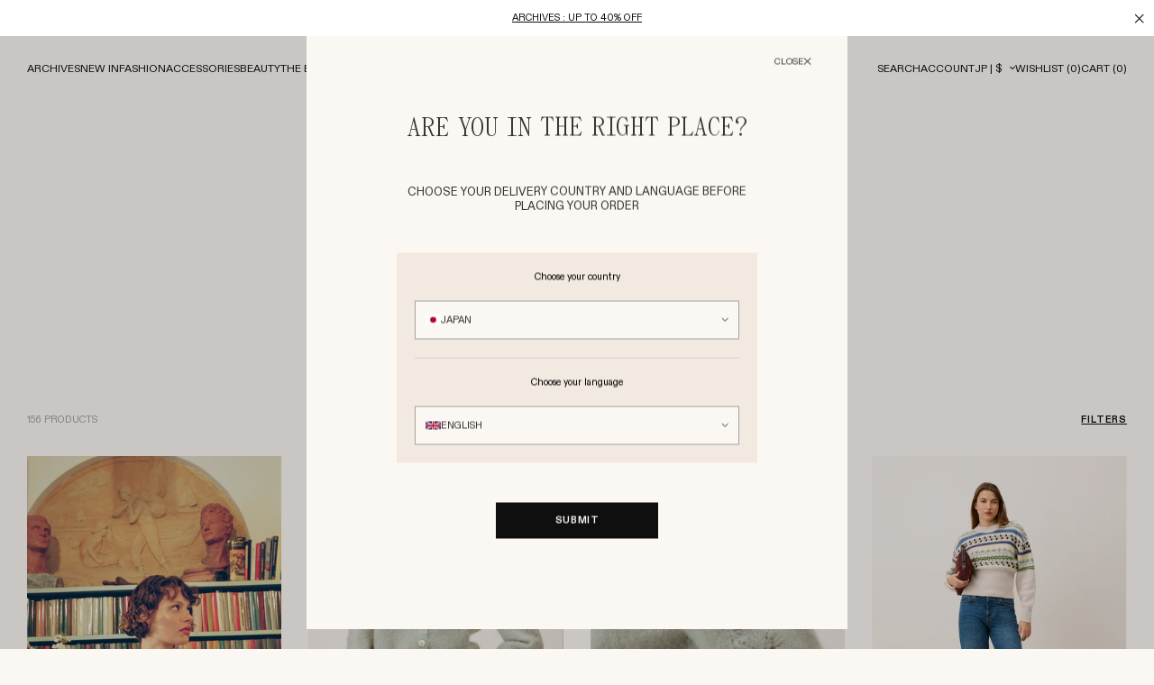

--- FILE ---
content_type: text/html; charset=utf-8
request_url: https://www.rouje.com/web-pixels@fcfee988w5aeb613cpc8e4bc33m6693e112/custom/web-pixel-78283080@9/sandbox/modern/en-int/collections/knits
body_size: 623
content:
<!DOCTYPE html>
<html>
  <head>
    <meta charset="utf-8">
    <title>Web Pixels Manager Sandbox</title>
    <script src="https://www.rouje.com/cdn/wpm/sfcfee988w5aeb613cpc8e4bc33m6693e112m.js"></script>

    <script type="text/javascript">
  (function(shopify) {shopify.extend('WebPixel::Render', function(api) {
var analytics=api.analytics,browser=api.browser,init=api.init;
// Initialize GTM tag
(function(w,d,s,l,i){w[l]=w[l]||[];w[l].push({'gtm.start':
new Date().getTime(),event:'gtm.js'});var f=d.getElementsByTagName(s)[0],
j=d.createElement(s),dl=l!='dataLayer'?'&l='+l:'';j.async=true;j.src=
'https://www.googletagmanager.com/gtm.js?id='+i+dl;f.parentNode.insertBefore(j,f);
})(window,document,'script','dataLayer','GTM-W8RRQQRW');

window.dataLayer = window.dataLayer || [];

const Datalayer = {
  getItemsFromLineItems(lineItems) {
    let items = [];
    for (const item of lineItems) {
      items.push({
        item_id: item.variant.sku || 'EMPTY',
        item_name: item.variant.product.title,
        item_brand: item.variant.product.vendor,
        item_category: item.variant.product.type,
        item_options: item.variant.title,
        discount: item.discountAllocations,
        price: item.variant.price.amount,
        quantity: item.quantity,
        currency: item.variant.price.currencyCode,
        item_gtin: item.variant.id,
        item_ads_id: item.variant.product.id
      });
    }

    return items;
  },

  getDiscountApplications(discountApplications) {
    let discounts = [];

    for (const discount of discountApplications) {
      discounts.push({
        discount_type: discount.type,
        discount_title: discount.title,
        discount_value: discount.value
      });
    }

    return discounts;
  },

  getUserDatasFromCheckout(checkout) {
    let userData = {
      email: checkout?.email,
      phone: checkout?.billingAddress?.phone,
      user_firstname: checkout?.billingAddress?.firstName,
      user_lastname: checkout?.billingAddress?.lastName,
      user_id: checkout?.order?.customer?.id,
      isNew: checkout?.order?.customer?.id ? false : true,
      new_customer: !(checkout?.order?.customer?.ordersCount > 0 || checkout?.order?.customer?.isFirstOrder === false),
      orders_count: window.shopifyInit?.data?.customer?.ordersCount ?? null
    }

    return userData;
  }
};


//subscribe to events

analytics.subscribe("checkout_started", (event) => {
  const checkout = event.data?.checkout;
  console.log("checkout_started",checkout);
  window.dataLayer.push({
    event: 'ecommerce',
    event_name: 'begin_checkout',
    ecommerce: {
      value: checkout?.totalPrice?.amount || 0,
      currency: checkout?.totalPrice?.currencyCode || 'EUR',
      items: Datalayer.getItemsFromLineItems(checkout?.lineItems)
    },
    user_data: Datalayer.getUserDatasFromCheckout(checkout),
    fired_from: 'custom_pixel'
  });
});

analytics.subscribe("checkout_contact_info_submitted", (event) => {
  const checkout = event.data?.checkout;
  console.log("checkout_contact_info_submitted",checkout);
  window.dataLayer.push({
    event: 'ecommerce',
    event_name: 'add_contact_info',
    user_data: Datalayer.getUserDatasFromCheckout(checkout),
    fired_from: 'custom_pixel'
  });
});

analytics.subscribe("checkout_address_info_submitted", (event) => {
  const checkout = event.data?.checkout;
  console.log("checkout_address_info_submitted",checkout);
  window.dataLayer.push({
    event: 'ecommerce',
    event_name: 'add_address_info',
    user_data: Datalayer.getUserDatasFromCheckout(checkout),
    fired_from: 'custom_pixel'
  });
});

analytics.subscribe("checkout_shipping_info_submitted", (event) => {
  const checkout = event.data?.checkout;
  const stringCheckout = JSON.stringify(checkout);
  console.log(`checkout_shipping_info_submitted ${stringCheckout}`);
  window.dataLayer.push({
    event: 'ecommerce',
    event_name: 'add_shipping_info',
    ecommerce: {
      value: checkout?.totalPrice?.amount || 0,
      currency: checkout?.totalPrice?.currencyCode || 'EUR',
      coupon: Datalayer.getDiscountApplications(checkout?.discountApplications),
      shipping: checkout?.shippingLine?.price?.amount,
      items: Datalayer.getItemsFromLineItems(checkout?.lineItems)
    },
    fired_from: 'custom_pixel'
  });
});

analytics.subscribe("payment_info_submitted", (event) => {
  const checkout = event.data?.checkout;
  const stringCheckout = JSON.stringify(checkout);
  console.log(`payment_info_submitted ${stringCheckout}`);
  window.dataLayer.push({
    event: 'ecommerce',
    event_name: 'add_payment_info',
    ecommerce: {
      value: checkout?.totalPrice?.amount || 0,
      currency: checkout?.totalPrice?.currencyCode || 'EUR',
      coupon: Datalayer.getDiscountApplications(checkout?.discountApplications),
      shipping: checkout?.shippingLine?.price?.amount,
      items: Datalayer.getItemsFromLineItems(checkout?.lineItems)
    },
    fired_from: 'custom_pixel'
  });
});

analytics.subscribe("checkout_completed", (event) => {
  const checkout = event.data?.checkout;
  const stringCheckout = JSON.stringify(checkout);
  console.log(`checkout_completed ${stringCheckout}`);
  window.dataLayer.push({
    event: 'ecommerce',
    event_name: 'purchase',
    ecommerce: {
      value: checkout?.totalPrice?.amount || 0,
      currency: checkout?.totalPrice?.currencyCode || 'EUR',
      coupon: Datalayer.getDiscountApplications(checkout?.discountApplications),
      shipping: checkout?.shippingLine?.price?.amount,
      payment_type: checkout?.transactions?.[0]?.gateway || '',
      tax: checkout?.totalTax?.amount,
      transaction_id: checkout?.order?.id || 'EMPTY',
      items: Datalayer.getItemsFromLineItems(checkout?.lineItems)
    },
    user_data: Datalayer.getUserDatasFromCheckout(checkout),
    fired_from: 'custom_pixel'
  });
});
});})(self.webPixelsManager.createShopifyExtend('78283080', 'custom'));

</script>

  </head>
  <body></body>
</html>


--- FILE ---
content_type: text/css
request_url: https://cdn.appmate.io/themecode/rouje-paris/main/custom.css?generation=1763474512953607
body_size: 687
content:
wishlist-link .wk-button{--icon-size: 18px;--icon-stroke-width: 1px;--icon-stroke: black}wk-button{z-index:9}wishlist-link .wk-counter{--size: 17px}wishlist-button-collection .wk-button,wishlist-button-collection .wk-button:hover{width:16px;min-width:16px;height:16px}wishlist-button-collection .wk-button{left:inherit!important;min-height:inherit!important}wishlist-button-collection .wk-floating{position:relative!important}wishlist-button-product .wk-button .wk-text{display:none}wishlist-button-product{position:absolute;right:15px}wishlist-button-product .wk-button{width:40px!important;min-height:0px!important;height:42px;border:solid 1px #0f0f0f;background-color:#0f0f0f;display:flex;justify-content:center;align-items:center;margin-left:10px}wk-option-swatches .wk-control{border:none;background:transparent;padding:0}wk-option-swatches .wk-selected .wk-control{border-bottom:solid 1px black;border-top:none;border-left:none;border-right:none;box-shadow:none;background:transparent}wk-option-swatches .wk-swatch{min-height:initial;min-width:initial}wk-option-swatches .wk-soldout .wk-control:before{display:none}remove-button .wk-floating .wk-button{z-index:9}wishlist-product-card .wk-image{z-index:2;position:absolute;display:flex;inset:0;flex-wrap:wrap;align-items:center;justify-content:center;overflow:hidden;opacity:1;transition:opacity .3s;aspect-ratio:inherit}wishlist-product-card .wk-image-link{position:relative;padding-bottom:133.3333333333%;height:0;background-color:#fbf7f3;overflow:hidden}wishlist-product-card .wk-meta{display:flex;align-items:self-start;flex-direction:column;gap:1px}wishlist-product-card .wk-product-title{font-size:.6875rem;font-weight:700;text-transform:uppercase;letter-spacing:.0375rem;text-align:left}wishlist-product-card .wk-price{font-size:.6875rem}wk-option-swatches .wk-soldout .wk-label,wk-option-swatches .wk-swatch .wk-label{font-size:.6875rem!important;line-height:.6875rem!important;letter-spacing:.0375rem!important}wishlist-product-card .wk-cta-button{position:relative;margin:0;border:.0625rem solid transparent;vertical-align:top;font-weight:700;font-size:.6875rem!important;letter-spacing:.0375rem;text-transform:uppercase;cursor:pointer;-webkit-user-select:none;-moz-user-select:none;user-select:none;-webkit-appearance:none;-moz-appearance:none;appearance:none;outline:none;text-align:center;-webkit-text-decoration:none;text-decoration:none;background-color:transparent;overflow:hidden;border-radius:0;border-color:#0f0f0f;color:#fff;background-color:#0f0f0f;padding:.75rem 1.25rem}wishlist-button-product .wk-button.wk-selected{--icon-fill: white !important}.wk-button .wk-icon{--size: var(--icon-size, 18px);--fill: var(--icon-fill);--stroke: white;--stroke-width: var(--icon-stroke-width, 1px)}wishlist-button-product .wk-button:hover{background-color:#000;border-color:#000}wishlist-button-product .wk-button:hover .wk-icon{--icon-fill: white !important}wishlist-share .wk-button .wk-icon{--stroke: black}wishlist-button-collection .wk-button .wk-icon{--stroke: black}.wk-header__login{text-align:center;margin-bottom:40px}.wk-header__login p{margin-bottom:20px}.wk-header__login-cta{display:flex;justify-content:center;gap:20px}wishlist-page .wk-callout-cta,wishlist-page .wk-callout-cta:visited,wishlist-page .wk-callout-cta:active,wishlist-page .wk-callout-cta:focus{font-weight:700;font-size:.6875rem;letter-spacing:.0375rem;text-transform:uppercase;padding:.75rem 3.75rem;margin:inherit}wishlist-page .wk-callout-cta-register,wishlist-page .wk-callout-cta-register:visited,wishlist-page .wk-callout-cta-register:active,wishlist-page .wk-callout-cta-register:focus{background-color:transparent;color:#000!important}wishlist-page .wk-header{margin-bottom:90px;font-size:14px}wishlist-page .wk-header .wk-callout-cta-showmore{margin-bottom:10px}@media (max-width: 767px){.wk-header__login-cta{flex-direction:column}}.disabled-button{background-color:silver!important;border-color:silver!important;pointer-events:none!important;cursor:not-allowed!important}


--- FILE ---
content_type: text/javascript
request_url: https://cdn.shopify.com/s/files/1/0699/2914/0544/t/3/assets/zendesk-embeddable.js?v=1695194187&shop=rouje-paris.myshopify.com
body_size: -369
content:
var script = document.createElement('script');script.type = 'text/javascript';script.id = 'ze-snippet';script.src = 'https://static.zdassets.com/ekr/snippet.js?key=47322ba0-3abb-48ff-995d-9888388975b9';document.getElementsByTagName('head')[0].appendChild(script);

--- FILE ---
content_type: image/svg+xml
request_url: https://flagcdn.com/bn.svg
body_size: 9104
content:
<svg xmlns="http://www.w3.org/2000/svg" xmlns:xlink="http://www.w3.org/1999/xlink" width="1440" height="720"><path fill="#f7e017" d="M0 0h1440v720H0z"/><path d="M0 50v320l1440 150V350z" fill="#fff"/><path d="M0 220v150l1440 300V520z"/><g fill="#cf1126"><path d="M695.74 569.72c-19.36-2.57-37.11-8.73-49.44-17.17-2.39-1.64-4.64-2.98-4.99-2.98-.36 0-.65 1.82-.65 4.07 0 6.37-2.56 9.58-9 11.25-6.16 1.6-15.56-1.63-23.18-7.95-7.89-6.55-17-11.55-24.71-13.55-6.35-1.66-14.78-1.39-20.87.65-2.83.95-6.05 2.29-7.17 2.98-1.11.69-2.36 1.25-2.76 1.25-1.08 0-.93-6.85.2-9.04 1.49-2.87 5.16-5.7 9.44-7.26 2.16-.79 3.93-1.8 3.93-2.25s-.73-2.1-1.62-3.65c-2.9-5.08-1.71-10 3.35-13.87 5.18-3.96 13.95-4.64 21.7-1.69 1.95.74 3.77 1.35 4.04 1.35 1.02 0 .4-1.43-2.41-5.52-3.24-4.74-3.88-7.08-3.48-12.72.52-7.14 6.34-12.98 13.47-13.5 5.82-.42 9.44 1.54 18.03 9.72 25.65 24.46 53.54 37.94 86.07 41.59 8.21.92 24.73.43 34.42-1.03 29.27-4.41 58.76-19.13 81.79-40.82 6.38-6.01 9.45-7.6 14.68-7.62 4.55-.02 7.74 1.45 11 5.05 2.97 3.3 3.98 6.43 3.66 11.44-.21 3.21-.73 4.79-2.64 7.9-2.82 4.59-2.34 5.01 3.24 2.85 7.54-2.94 16.83-1.58 21.84 3.18 4.41 4.19 4.83 8.38 1.4 14.06-1.25 2.08-2.27 4.03-2.27 4.34 0 .57.95.84 5.53 1.58 5.99.96 9.42 5.41 9.42 12.21 0 2.04-.25 3.7-.56 3.7-.3 0-2.57-.83-5.04-1.85-6.98-2.88-10.95-3.62-19.11-3.57-6.21.04-8.35.33-12.68 1.74-6.63 2.17-13.72 6.35-19.5 11.5-6.37 5.68-10.38 7.47-16.58 7.42-5.76-.06-9.7-1.73-11.78-5.02-1.11-1.76-1.27-2.83-1-6.81.18-2.59.14-4.71-.07-4.71-.22 0-2.46 1.42-4.99 3.17-6.64 4.56-10.87 6.82-18.47 9.83-23.18 9.17-56.63 13.14-82.24 9.75z"/><path d="M706.34 525.17c-38.58-3.703-75.494-23.798-97.939-55.657-24.37-33.235-32.05-77.117-24.611-117.24 3.954-18.267 11.929-36.546 25.544-49.554-10.85 23.003-14.516 49.369-8.73 74.29 8.99 49.753 51.036 91.87 101.34 99.156 19.9 5.761 40.487-.324 59.496-6.493 41.935-14.78 73.88-54.583 77.777-99.08 3.336-24.077-.36-49.113-11.207-70.915 6.183 3.269 13.987 16.087 18.59 24.707 16.002 31.003 16.733 68.155 7.312 101.24-12.78 42.097-44.965 78.978-87.511 92.382-19.308 6.308-39.842 8.231-60.058 7.167z"/><g id="a"><path d="M512.02 469.9c-2.528-.396-5.316 2.092-4.363 4.697 1.823 2.633 4.964 3.92 7.798 5.18 6.792 2.722 14.18 3.782 21.471 3.605-2.513-.006.863.026 1.802 0 5.774.017 11.516-1.024 16.944-2.98 3.018-1.062 6.864-2.025 8.1-5.363 1.207-2.175-.98-4.347-3.185-3.911-3.072.67-5.944 2.064-8.99 2.857-6.572 1.854-13.494 2.57-20.303 2.012-4.98-.608-9.804-2.2-14.41-4.143-1.597-.705-3.096-1.733-4.865-1.954z"/><path d="M514.83 459.52c-2.556-.38-4.758 2.56-3.692 4.908 1.965 2.848 5.267 4.365 8.356 5.699 5.37 2.148 11.204 3.047 16.975 2.875-2.191-.006.753.026 1.565 0a37.592 37.592 0 0 0 14.325-2.832c2.774-1.078 6.17-2.124 7.325-5.177.896-1.677.212-4.116-1.9-4.247-1.929-.096-3.593 1.132-5.378 1.683-6.485 2.681-13.622 3.818-20.614 3.214-4.357-.56-8.52-2.168-12.47-4.03-1.485-.718-2.82-1.836-4.491-2.093z"/><path d="M518.28 449.57c-2.19-.263-3.698 2.209-3.329 4.182.327 1.733 1.883 2.898 3.17 3.96 5.328 3.898 12.082 5.558 18.625 5.34-2.541-.009 3.41.042 1.595-.007 4.144-.017 8.238-1.03 11.966-2.825 2.489-1.082 5.411-2.336 6.25-5.177.401-1.324.652-3.227-.841-3.97-1.564-.874-3.117.47-4.539 1.016-4.789 2.437-10.125 3.793-15.507 3.768-4.65.157-9.033-1.8-13.068-3.907-1.464-.746-2.67-2.043-4.321-2.38z"/><path d="M481.53 302.7c-3.257 3.26-.77 9.271-.946 13.543 1.688 13.158 3.785 26.484 8.697 38.87 6.015 12.102 18.79 18.573 26.533 29.268 2.767 5.155 1.785 11.355 2.368 16.994.458 15.366.316 30.743.047 46.111 6.939 3.482 14.474 6.986 22.456 5.647 4.73-1.13 13.512-1.832 14.496-6.543-.383-26.5-.63-53.01-.983-79.506-2.69-8.119-10.951-12.32-17.129-17.515a155.468 155.468 0 0 1-14.188-16.099c-2.622-4.417-12.868-6.009-9.161 1.677 2.173 6.654 7.72 11.61 9.109 18.602.303 3.831 4.877 10.879.973 13.114-2.484-4.222-6.082-7.815-10.682-9.958-4.432-3.304-11.759-4.68-13.359-10.517-1.175-8.28-5.415-15.782-10.887-21.986 1.41-7.436.005-16.737-6.423-21.49l-.921-.212z"/><path d="M491.44 304.19c-2.963.478-2.862 4.254-1.491 6.239 1.458 4.288 1.855 8.945 1.066 13.409 5.267 6.166 9.347 13.543 10.576 21.64.03 3.044 3.233 4.051 5.309 5.555 4.871 3.102 10.348 5.351 14.686 9.233.913.976 1.602 2.027.957.035-.677-2.547-1.026-5.358-3.021-7.285-2.735-2.94-6.15-5.563-10.133-6.46-.332-4.114-2.292-7.893-4.102-11.532-2.006-3.479-4.102-7.206-7.54-9.462.138-6.098.038-12.495-2.586-18.122-.77-1.446-1.903-3.163-3.72-3.25z"/><path d="M499.73 306.62c-2.064.613-1.67 3.159-1.016 4.716.989 4.316 1.144 8.774 1.063 13.184 3.791 3 6.163 7.35 8.322 11.587 1.353 2.83 2.636 5.751 3.155 8.865 3.076 1.018 5.768 2.946 8.171 5.077-.952-2.882-3.076-5.113-4.504-7.744-1.551-2.737-3.033-5.592-3.69-8.693-2.958-3.157-4.587-7.63-3.941-11.952.133-4.776-1.41-9.71-4.606-13.31-.805-.793-1.766-1.67-2.954-1.73z"/><path d="M509.16 307.97c-1.122.198-1.805 1.266-2.406 2.137-.233.873.837 1.812 1.008 2.76a21.771 21.771 0 0 1 1.416 10.426c-.086 2.502.809 4.946 2.084 7.065.368-1.563 1.816-2.687 3.386-2.84.571-.101 1.411.188 1.078-.683-.399-4.786-1.128-9.598-2.8-14.12-.649-1.614-1.385-3.314-2.784-4.42-.284-.201-.623-.374-.982-.325z"/></g><use xlink:href="#a" transform="matrix(-1 0 0 1 1440 0)"/><path d="M715.67 475.98c-13.493-1.285-25.667-11.12-29.829-24 .224-2.219 2.987 1.241 4.292 1.474 2.45 1.36 5.1 2.48 7.92 2.654 3.558 1.529 5.757 5.035 9.152 6.863 1.577 1.228 7.155 3.64 6.119-.264-1.307-2.04-2.206-4.625-1.081-6.962 1.892-4.15 4.802-7.763 7.73-11.226 2.153-.72 3.595 3.527 5.134 4.957 2.131 3.279 4.7 7.28 3.447 11.352-1.22 1.509-2.021 6.047 1.241 4.522 4.022-1.77 7.316-4.742 10.651-7.517 2.919-2.039 6.654-2.183 9.713-3.97 1.417-.36 4.37-3.195 4.986-1.623-1.676 4.488-4.482 8.507-7.482 12.211-4.86 5.55-11.432 9.725-18.786 10.902-4.346.796-8.806.964-13.207.628z"/><path d="M731.53 460.22c.297-2.708-.32-5.473-1.703-7.935-2.123-4.326-5.121-8.166-8.046-11.96-2.757-1.616-4.287 3.657-6.12 5.17-2.857 4.277-6.443 8.657-6.617 14.036-1.607 2.502-4.604-2.04-5.896-3.535-2.468-3.491-4.336-7.62-4.03-11.987-.292-7.036 1.057-14.041 3.62-20.581 1.935-5.583 5.076-11.006 4.757-17.105.224-4.59-.708-9.658-4.426-12.745-3.538-2.776 2.291-3.368 4.143-1.928 3.168.212 4.882 5.448 7.777 4.152 1.153-2.735 1.382-5.997 3.76-8.13 2.333-3.196 4.772 1.356 5.57 3.488 1.648 1.873-.092 6.507 2.583 6.628 3.206-2.247 5.492-6.022 9.591-6.844 1.663-.949 4.504-.127 2.312 1.785-3.034 2.844-5.626 6.4-6.179 10.63-.928 5.308.4 10.69 2.713 15.47 4.446 9.39 7.885 19.997 5.636 30.445-1.043 4.644-4.198 8.645-8.032 11.34-.484.293-1.25.273-1.413-.394z"/><path d="M726.73 389.63c-1.456-2.624-3.224-5.21-5.673-6.995-2.381-.005-3.85 2.999-5.468 4.573-1.134 2.11-2.512 5.638-5.305 2.88-4.444-2.594-5.23-8.276-5.202-12.959-.28-7.59 2.777-14.674 5.492-21.587 1.728-4.328 1.302-9.199.248-13.634-1.327-5.092-5.414-8.623-8.56-12.595.214-1.536 4.235-.697 5.748-.405 3.36.852 5.367 3.825 7.87 5.926 1.782-.54 1.055-4.14 1.884-5.833.062-2.382 3.233-5.522 4.541-2.112 1.959 2.168-.062 6.465 2.469 7.815 2.411-.893 3.6-3.529 5.866-4.72 2.23-1.52 5.378-1.69 7.778-.497.845 2.213-2.64 4.055-3.65 5.977-4.051 5.006-5.475 11.91-3.74 18.112 1.377 4.865 3.814 9.406 4.655 14.434 1.013 5.653.98 11.59-.484 17.16-.874 3.38-3.802 5.64-6.825 7.044-.746-.694-1.14-1.714-1.644-2.583z"/><path d="M711.61 326.89c-3.36-2.46-4.47-4.81-4.47-9.46 0-2.38.44-3.67 2.01-5.83 2.31-3.2 1.89-4.21-1.38-3.27-5.26 1.51-7.77.13-7.95-4.35-.08-2.19.38-3.12 3.33-6.66 2.36-2.84 3.22-4.33 2.75-4.8-.46-.46-3.25 1.96-8.98 7.79-4.57 4.65-9.71 9.4-11.42 10.56-9.84 6.64-19.24 7.67-23.53 2.56-2.2-2.61-2.08-4.08.46-5.66 1.17-.72 3.14-2.38 4.39-3.69 2.95-3.07 11.74-9.41 16.1-11.61 3.54-1.79 4.38-3 2.08-3-2.98 0-12.54 6.22-19.79 12.88-2.13 1.97-5.2 4.16-6.81 4.87-3.62 1.6-10.73 2.19-13.89 1.15-2.23-.74-6.3-4.58-6.3-5.95 0-.36.93-1.16 2.06-1.77 1.13-.6 3.16-2.07 4.5-3.24 5.8-5.09 16.79-10.33 25.51-12.16 2.77-.58 1.75-1.98-1.34-1.84-5.99.26-17.88 5.83-24.98 11.69-8.32 6.86-20.87 6.21-24.91-1.29-.7-1.29-1.11-2.5-.91-2.69.19-.19 2.66-.93 5.49-1.65 3.06-.77 9.12-3.28 14.91-6.17 9.11-4.54 11.81-5.51 18.08-6.52 2.82-.45 2.97-1.83.23-2.15-3.53-.42-8.94 1.35-18.5 6.05-12.28 6.04-15.72 7.08-22.19 6.7-5.9-.36-9.23-1.87-14.02-6.4-3.13-2.97-7.57-10.51-6.7-11.38.21-.21 1.65 0 3.2.45 1.72.51 6.65.85 12.59.86 8.31.02 10.52-.2 14.95-1.48 7.41-2.14 17.26-7.15 24-12.18 12.89-9.64 23.4-13.51 36.8-13.57 12.37-.05 20.24 2.81 27.21 9.88 2.36 2.39 4.37 3.94 4.7 3.61.31-.31.65-4.49.75-9.29 0 0 3.64-.35 4.41.67 0 7.79.09 8.4 1.22 8.4.74 0 1.53-.76 2.02-1.94 1.06-2.55 4.98-6.04 9.17-8.16 9.05-4.59 24.71-4.73 37.29-.34 5.3 1.86 11.18 5.18 16.78 9.5 5.62 4.32 17.11 10.1 23.9 12.03 6.87 1.95 18.98 2.44 25.19 1.03 2.56-.58 4.96-1.06 5.34-1.06 2.29 0-1.61 7.63-6.19 12.1-8.37 8.18-19.26 8.14-34.58-.12-9.55-5.14-20.97-7.95-20.97-5.15 0 .58.6.97 1.49.97 3.32 0 9.73 2.23 18.67 6.47 9.67 4.6 15.1 6.54 18.32 6.54 2.34 0 2.41 1.45.23 4.65-2.31 3.41-6.23 5.1-11.77 5.09-5.29-.02-8.23-1.18-12.96-5.11-7.91-6.58-27.62-13.92-26.86-10 .15.78 1.1 1.26 3.13 1.57 6.86 1.05 14.91 4.89 23.15 11.06 2.54 1.91 5.18 3.79 5.85 4.19 1.13.66 1.15.86.26 2.53-1.48 2.76-5.21 4.9-9.25 5.32-5.23.54-9.78-1.02-14.49-4.96-9.94-8.32-19.31-14.34-22.31-14.34-2.45 0-1.35 1.35 2.97 3.64 5.68 3.01 11.52 7.08 15.82 11.03 2.03 1.88 4.32 3.74 5.08 4.15 1.8.96 1.73 2.37-.25 4.96-2.02 2.64-5.36 3.8-9.69 3.34-8.64-.91-15.38-5.08-25.97-16.07-4.14-4.29-7.83-7.8-8.21-7.8-1.41 0-.58 1.91 2.15 4.97 3.38 3.78 4.03 5.91 2.75 8.98-1.13 2.72-3.01 3.35-6.87 2.31-3.95-1.07-4.57-.1-1.98 3.12 3.86 4.81 3.29 10.7-1.44 14.75-1.47 1.25-3.01 2.28-3.43 2.28-.41 0-1.45-1.07-2.32-2.38-3.04-4.62-5.71-4.59-8.67.08-1.03 1.63-1.9 2.95-1.93 2.94-.04-.01-1.43-1.01-3.08-2.23z"/><path d="m726.67 233.03-5.13 4.06-4.6-3.47v27.74l9.73.12z"/><path d="M694.89 204.25c-1.02 13.11-4.35 22.26-8.98 32.35l11.1-10.29 7.72 9.17 8.36-9.33 8.53 7.88 8.2-8.2 8.52 9.97 7.4-8.2 12.54 9c-4.55-10.09-10.71-18.64-9.94-32.84-12.15 9.03-41.02 10.66-53.45.49z"/><path d="M716.95 197.56c-4.46.08-9.16.14-13.39.97-2.93.58-5.59 1.53-7.81 3.1.36 8.53 41 12.09 51.9.16-2.29-1.67-5.09-2.66-8.17-3.26-4.07-.79-8.57-.87-12.84-.94 0 2.34.02 4.69.02 7.04l-9.71-.03v-7.04z"/><path d="m724.9 153.97-6.31.05v49.38l6.44.03z"/><path d="m724.89 155.24-2.41 23.64 24.32 11.88-12.31-16.46 16.81-5.45zM722.18 149.08c-3.69 0-6.42 1.38-6.42 3.02s2.73 3.03 6.42 3.03 6.4-1.39 6.4-3.03-2.71-3.02-6.4-3.02z"/></g><g fill="#f7e017"><path d="M711.05 563.82c3.99-1.32 6.26-3.74 7.89-8.4.81-2.32 1.36-4.73 1.22-5.36-.34-1.49-2.06-1.41-3.96.17-1.3 1.09-1.46 1.64-1.09 3.86.95 5.6-1.04 6.99-11.64 8.13-1.05.11-4.09-.07-6.77-.4-5.04-.63-6.84-.13-5.01 1.39.55.46 1.95 1.08 3.11 1.37 2.83.73 13.22.24 16.25-.76zM733.02 562.89c.6-.55 2.66-1.5 4.58-2.12 2.56-.82 3.88-1.7 4.96-3.31 3.11-4.63 2.53-8.62-2.04-14-2.48-2.92-3.58-2.84-5.56.4-1.71 2.8-1.67 2.98.79 3.62 1.29.33 2.53 1.28 3.21 2.45 2.68 4.64 1.89 7.51-2.08 7.54-3.6.03-4.59.54-5.56 2.87-.51 1.21-.92 2.5-.92 2.87 0 .98 1.36.81 2.62-.32zM725.81 557.65c.68-1.84.92-5.15.84-11.9-.05-5.14-.25-9.5-.45-9.7-.6-.6-3.56 1.31-3.95 2.54-.2.64.13 2.12.73 3.28.92 1.79 1.04 3.46.76 10.47-.36 8.86.22 10.35 2.07 5.31z"/><path d="M708.89 553.43c.36-1.65.82-5.03 1.03-7.5s.72-5.59 1.12-6.94c1.02-3.46-.01-4.37-2.74-2.43l-2.03 1.45.42 4.97c.39 4.48-.32 12.83-1.35 16.07-.28.86.12.64 1.25-.68.91-1.06 1.95-3.29 2.3-4.94zM693.88 555.84c3.651-3.055 3.232-8.27 4.04-12.52-.084-2.825 1.804-6.212.586-8.683-3.412.624-5.515 3.856-3.769 7.075.146 3.738.013 7.807-1.908 11.113-1.57 2.162-6.542 1.623-6.314-1.44 1.248-4.607-4.271-2.366-6.426-1.158-1.666 1.16-5.182 1.245-3.96-1.657-.807-3.866-5.78-1.448-8.482-1.465-2.552-.046-.21-5.17-3.873-4.27-6.806-.538-14.32.06-20.21-4.052-3.449-1.658-2.937-5.806-1.142-8.49 2.144-3.664 2.756-8.248 6.16-11.092 3.368-3.231-3.178-1.867-4.653-.778-3.282 1.796-.233 6.423-2.919 8.989-1.57 2.66-3.636 6.336-7.27 5.83-5.24-.992-8.26-5.866-12.017-9.133-3.218-.642-1.408 5.222.253 6.455 3.288 2.462 7.13 4.256 11.092 5.318 3.944-.63 4.072 4.534 7.445 5.344 6.187 2.883 13.083 3.747 19.833 4.099 2.65.22 1.16 4.942 4.645 4.01 1.948.504 6.348-.726 6.569 1.537-2.953 3.506 2.834 3.428 4.975 2.8 2.742-.419 6.246-1.466 6.971 2.293 2.29 2.413 6.492 2.057 9.28.676.391-.227.76-.495 1.093-.8z"/><path d="M634.12 525.57c1.11-1.41 2.77-4.26 3.69-6.34.91-2.09 2.28-4.46 3.03-5.27 1.76-1.9.78-3.07-2.06-2.44-1.5.33-2.11.88-2.36 2.18-.85 4.24-2.39 8.58-3.76 10.6-2.48 3.66-2.54 3.81-1.52 3.81.53 0 1.87-1.14 2.98-2.54zM596.66 502.09c-2.8 0-2.92 1.77-.19 2.72 1.32.46 2.44 1.57 3.34 3.38 2.66 5.29 4.22 6.23 11.28 6.84l4.53.41.22 2.75c.11 1.52.47 2.78.82 2.78s2.1-.76 3.87-1.66c3.32-1.68 6.47-5.6 6.47-8.03 0-1.59-2.65-3.31-5.06-3.31-1.07 0-3.11.86-4.72 2.03-5.04 3.65-10.43 2.91-13.38-1.84-2.42-3.92-4.95-6.07-7.18-6.07zm24.46 9.75c1.34 0 1.67.99.94 2.88-.5 1.3-2.13 1.34-2.62.06-.58-1.51.23-2.94 1.68-2.94zM810.84 505.69c-1.83.07-2.37.47-3.53 2.19-1.9 2.82-2.09 8.93-.34 11.09 1.09 1.34 1.25 1.37 3.56.41 3.22-1.35 3.76-1.3 3.75.43-.02 4.42-6.36 12.94-13 17.47-1.79 1.22-3.39 2.58-3.56 3.03-.48 1.26 1.98.98 5-.56 4.12-2.1 9.53-7.62 11.75-11.97 1.76-3.47 2.01-4.65 2.22-10.72.19-5.59.04-7.23-.91-9.09-1.06-2.09-1.4-2.28-4.06-2.28-.32 0-.61-.01-.88 0zm.22 3.9c1.38 0 1.62.31 1.78 2.29.14 1.64-.15 2.64-1.06 3.46-1.24 1.12-1.34 1.11-2.44-.56-1.54-2.36-.59-5.19 1.72-5.19zM780.7 552.27c5.85-2.88 9.3-6.12 11.52-10.81 1.05-2.23 1.91-4.33 1.91-4.69 0-.81-2.88-2.15-4.61-2.15-1.72 0-2.07-1.19-1.33-4.48.72-3.21-.15-7.23-1.56-7.23-.51 0-1.41.75-2.01 1.66-.92 1.41-.97 2.01-.29 4.06 1 3.04.21 5.31-2.51 7.25-1.29.92-2 1.98-2 3.01 0 .87.11 1.58.24 1.58.14 0 1.56-.74 3.16-1.63l2.92-1.63 1.72 1.35c.94.74 1.72 1.95 1.72 2.69 0 3.56-10.15 9.54-17.12 10.1-3.71.3-4.34.17-5.63-1.11-1.05-1.05-1.35-1.93-1.09-3.17.2-.95.56-2.68.8-3.84.64-3.1-.69-2.68-2.99.94-1.89 2.99-2.45 6.18-1.39 7.86.87 1.37 6.65 2.68 10.74 2.43 2.57-.15 5.11-.87 7.8-2.19zM819.74 530.49c3.68-3.67 5.24-8.14 5.26-15.05l.01-5.19 3.04-1.44c3.95-1.88 7.69-5.62 7.69-7.7 0-2.14-.95-2.03-2.67.3-1.25 1.69-2.92 2.71-9.03 5.52-1.54.71-1.64 1.09-1.99 7.55-.41 7.45-1.42 10.24-5.58 15.33-2.55 3.1-2.64 3.51-.87 3.51.73 0 2.59-1.27 4.14-2.83zM779.66 526.33c.35-1.07-1.68-1.83-2.56-.96-.37.37-.47 1.01-.22 1.42.58.93 2.42.62 2.78-.46zM834.93 512.02c.36-1.07-1.68-1.83-2.55-.96-.38.38-.48 1.02-.23 1.43.58.93 2.42.62 2.78-.47zM768.41 473.28c-1.43.68-2.171 2.224-3.165 3.403-.715.486-.142.94.27 1.399 2.522 2.717 3.59 6.386 4.788 9.808 1.177 4.04 2.66 8.379 1.428 12.588-.484 1.613-1.752 3.282-3.646 2.746-3.03-.189-6.012-.993-9.051-.961-2.705.14-4.796 2.602-7.562 2.334-1.767.116-1.692-3.618-3.334-2.62-.813 1.948-.412 4.12-.51 6.18.307.294 1.166.037 1.68.123h5.446c.385 1.88.337 4.036 1.687 5.532 1.89.672 4.016.091 5.812-.643 1.925-.896 2.183-3.212 2.727-5.016.579-1.938 3.117-1.43 4.615-2.191 3.665-1.07 6.067-4.879 5.852-8.627-.237-5.722-2.42-11.105-4.076-16.52-.833-2.387-1.41-4.876-2.377-7.205-.113-.2-.345-.37-.584-.33zM759.34 506c2.036-.133 2.921 2.37 2.49 4.03-.762 2.255-3.535.809-4.096-.817-1.03-1.451-.393-3.404 1.606-3.213z"/><path d="M683.94 487.22c-.91-.02-1.93.32-2.94 1.03-5.31 3.72-6.67 8.12-3.06 9.84 2.65 1.27 1.98 2.76-2.19 4.85-5.97 2.98-11.24 2.61-21.25-1.53-2.46-1.02-3.1-.63-2.53 1.62.55 2.21 2.57 3.42 7.59 4.56 5.4 1.24 11.93.84 16.13-.97 2.05-.88 4.48-2.73 6.53-4.96l3.25-3.57 3.78.47c4.66.57 4.75.62 4.75 2.85 0 1.77.1 1.81 4.38 2.21 2.41.23 5.58.44 7.06.44 1.89.01 2.96.34 3.59 1.22.84 1.17 1.34 1.23 8.38.6 6.58-.6 7.87-.55 10.84.46 2.11.72 4.43 1.01 6.19.82 5.04-.57 11.99-4.69 13-7.72.12-.37 1.95-1.02 4.06-1.44 5.09-1.02 5.31-2.13.56-2.72-2.06-.26-5.15-1.01-6.87-1.69-1.73-.68-4.09-1.25-5.25-1.25-2.56 0-4.97 1.6-4.97 3.25 0 1.08.38 1.19 3.41.88 2.85-.29 3.68-.13 5.18 1.06.99.78 1.65 1.7 1.44 2.03-.67 1.09-6.62 3.8-9.25 4.22-1.76.28-3.18.09-4.56-.62-2.31-1.2-5.71-1.38-6.35-.35-.27.45-1 .16-2-.78l-1.56-1.47-3.53 1.47c-3.59 1.49-4.91 1.43-4.91-.28 0-.78-1.05-.87-6.34-.53-5.83.38-6.44.28-7.53-.94-1.01-1.12-1.03-1.51-.31-2.66.66-1.06.66-1.52.03-2.15s-1.45-.62-3.75 0c-5.8 1.55-7.44.68-7.44-3.85 0-2.72-1.56-4.37-3.56-4.4zm-1.44 4.16c.31 0 .57.19.97.59.51.51.78 1.4.56 1.97-.52 1.35-2.98 1.3-3.5-.06-.25-.66.07-1.4.81-1.94.52-.38.85-.57 1.16-.56z"/><path d="M672.1 495.6c3.53-2.24 3.45-2.07 3.96-8.29.35-4.39.29-4.72-.9-4.72-1.73 0-2.63 1.9-2.63 5.52 0 2.32-.36 3.36-1.6 4.59-2.94 2.94-10.24 1.6-11.16-2.05-.31-1.25.09-2.38 1.62-4.55 3.19-4.53 2.47-5.64-1.44-2.2-2.69 2.35-3.17 2.42-2.66.39.47-1.87-.51-2.61-2.7-2.06-1.12.28-1.73.98-2 2.34-.26 1.33-.87 2.07-1.93 2.33-1.77.45-4.79-1.23-4.79-2.66 0-1.06 4.52-6.58 10.32-12.6 2.19-2.28 3.98-4.4 3.98-4.72s-1.17-.58-2.6-.58c-2.09 0-2.6.23-2.6 1.2 0 .66-2.92 4.49-6.5 8.52-7.46 8.4-8.08 10.15-4.39 12.39 2.97 1.82 6.78 1.68 9.77-.35l2.42-1.65v2.99c0 3.82.76 5.19 3.76 6.78 3.77 1.99 8.33 1.75 12.07-.62zM828.66 443.69c-2.767 1.652-.602 5.124-.183 7.429-1.13 3.146-5.171 3.993-8.118 4.577-4.173.692-7.13 4.183-8.718 7.892-.86 2.41-2.937 6.145-5.2 2.477-1.966-1.993-5.582-3.573-7.908-1.246-1.766 1.682-2.214 4.157-2.873 6.402-1.043-1.726-1.51-4.296-3.72-4.842-3.528.496-2.253 4.944-.594 6.778 1.507 2.138 2.956 4.958 1.478 7.497-1.303 3.051-5.81 5.11-8.457 2.5-2.472-1.306-.819-5.966-3.254-6.222-1.204.87-1.303 5.746-3.23 3.103-1.39-2.259-.653-5.353-2.355-7.385-2.01.25-3.627 3.712-2.958 5.571 2.682 3.618 3.785 8.156 4.831 12.467.652 1.727-.095 5.227 1.52 5.91 1.12-2.778.08-5.93.96-8.735 2.619-.329 5.531.866 8.277.23 3.928-.509 6.964-3.824 8.342-7.355.417-2.654-.079-5.347-.153-8.017 3.104.481 6.329.471 9.314 1.48 1.48 2.27-.47 5.448-.88 7.929-1.558 5.052-5.515 8.72-9.365 12.097-1.61.953-1.827 3.478.551 2.118 5.174-2.212 9.03-6.898 11.248-11.97 1.62-3.901.318-8.247 1.375-12.237 1.562-2.996 5.321-2.365 8.103-2.356 2.88-.11 5.337-3.464 4.375-6.261-.916-3.247 2.519-4.811 4.866-5.972 3.112-1.57 5.498-4.759 5.257-8.358-.128-1.84-.037-5.332-2.531-5.5zm-11.031 18.75c3.334.886-.603 7.252-2.375 3.219-.545-1.54.75-3.274 2.375-3.219zm-15.47 4.56c4.338-.253 2.78 6.081-.885 3.205-1.9-.955-1.272-3.323.885-3.205zM645.1 491.48c.12-.63-.2-1.08-.77-1.08-1.21 0-1.94 1.06-1.37 1.98.59.95 1.89.41 2.14-.9zM695.94 485.8c0-.93-.35-1.28-1.13-1.13-1.7.32-1.89 2.48-.22 2.48.93 0 1.35-.42 1.35-1.35zM633.03 455.28c-2.029-.417-3.305 1.3-4 2.938-1.517 2.55-3.37 5.158-6.093 6.509-1.958.544-4.094-.2-5.782-1.21-2.015-1.004-1.557-3.427-2.42-5.101-1.457-1.144-4.04.492-3.984 2.271-.16 2.386 2.072 3.764 3.925 4.687 1.574.965 3.857 1.501 4.487 3.453-.044 1.659.623 3.557 2.643 2.917 2.26-.038 2.845 2.715 1.933 4.367-.93 1.861-1.557 4.041-1.112 6.115 1.08.91 2.183-1.53 2.965-2.227l1.594-2.125c3.999.217 7.993.727 12.001.584 2.85-.051 5.278-1.81 7.09-3.875 2.564-2.68 4.67-5.829 7.598-8.142 2.084-.508.964-4.433-1.213-3.3-1.96.736-2.578 2.952-3.936 4.364-2.315 2.802-4.677 5.647-7.594 7.843-2.125.881-4.571.497-6.754 0-.91-.796 1.809-1.445 2.188-2.33 1.252-1.25 2.739-2.438 3.464-4.082-.694-1.514-2.816-1.637-4.312-1.667-3.686.442-6.501 3.536-10.223 3.827-2.826.1-1.355-2.96-.082-4.004 2.492-2.96 5.185-5.746 7.786-8.608.738-.888 3.409-1.732 1.7-2.98-.597-.215-1.242-.215-1.869-.224zm1.813 14.969c1.858 1.045-1.186 2.757-2.469 2.523-1.682.504-1.712-1.212-.218-1.553.84-.438 1.727-.894 2.686-.97zm-5.72 3.906c1.059-.02 3.275.996 1.194 1.647-1.45 1.123-3.087-1.143-1.193-1.647z"/><path d="M674.15 476.74c0-1.41-2.53-1.21-2.81.22-.18.92.11 1.14 1.29.97.84-.12 1.52-.65 1.52-1.19zM786.2 466.82c.26-1.35-1.62-2.25-2.61-1.26s-.08 2.87 1.26 2.61c.62-.12 1.23-.73 1.35-1.35zM611.82 453.09c1.76-1.51 1.78-1.61 1.02-4.93-1.08-4.65-1.01-5.15.76-5.59 2.24-.57 7.93 2.48 9.19 4.92.98 1.89.95 2.02-.71 3.56-1.79 1.65-1.78 3.58.01 3.58 1.48 0 5.57-3.87 5.57-5.26 0-1.93-4.54-6.49-8.13-8.16-2.22-1.04-4.44-1.52-7.01-1.53-4.6 0-5.22.99-3.98 6.34 1.46 6.27-.52 7.12-5.57 2.39-3.75-3.51-5.23-7.16-5.21-12.91.01-6.17 2.37-9.22 7.69-9.94 3.53-.47 3.44-1.3-.19-1.84-5.3-.8-9.78 2.74-11.48 9.06-1.89 7.01 2.44 15.55 10.1 19.95 4.01 2.3 5.61 2.37 7.94.36zM820.66 445.4c.43-.43.78-1.4.78-2.15s.73-2.36 1.62-3.57c.9-1.21 1.63-2.45 1.63-2.75 0-1.23-2.03-1.19-3.63.08-1.64 1.28-2.87 1.31-2.87.06 0-.31.78-.95 1.74-1.42 2.38-1.16 2.58-2.31.57-3.23-2.58-1.17-5.17.97-5.44 4.5-.17 2.36.02 2.77 1.84 3.84 1.66.98 1.97 1.5 1.69 2.9-.48 2.43.53 3.28 2.07 1.74zM840.29 443.18c1.44-1.29 2.61-2.76 2.61-3.25s1.24-1.79 2.76-2.88c4.31-3.1 5.26-6.23 3.33-11.04-.75-1.89-3.11-4.5-8.24-9.12-3.94-3.56-7.57-6.47-8.04-6.47-1.4 0-1.15 5.15.27 5.6 2.56.82 4.11 1.87 8.14 5.5 4.68 4.23 6.84 8.18 5.66 10.38-1.13 2.13-2.63 1.47-6.76-2.96-2.17-2.33-4.32-4.23-4.76-4.23-.48.01-.82.85-.82 2.03 0 1.48.79 2.89 2.93 5.27 3.49 3.88 3.83 6.21 1.21 8.27-.94.74-1.91 1.35-2.15 1.35-.23 0-1-1.16-1.7-2.57-1.46-2.96-10.39-12.39-11.73-12.39-.61 0-.91.76-.91 2.26 0 1.81.36 2.45 1.8 3.19 1.77.92 6.15 5.33 10.55 10.65 1.26 1.52 2.5 2.75 2.77 2.76.26 0 1.65-1.06 3.08-2.35zM849.05 418.11c-.58-1.87-12.56-14.2-13.79-14.2-.64 0-.84.76-.69 2.72.17 2.38.43 2.79 2.07 3.22 1.02.27 4.18 2.75 7.01 5.5 2.82 2.75 5.3 4.84 5.5 4.63.2-.2.16-1.04-.1-1.87zM777.5 556.89a1.78 1.632 0 1 1-3.561 0 1.78 1.632 0 1 1 3.561 0zM783.79 554.79a1.78 1.632 0 1 1-3.561 0 1.78 1.632 0 1 1 3.561 0z"/></g></svg>

--- FILE ---
content_type: text/javascript
request_url: https://tag.beyable.com/api/beYableJS-rouje.js
body_size: 3340
content:
"use strict"; /*2.638847265360451092*/
var by_data = by_data || {};
var BY_VISIT = BY_VISIT || {};
var beYableTenant = '';
var beYableDomain = 'rouje.com';

var by_config = {
    last_update: 'Fri Jan 31 2025 15:50:29',
	installation_type: 'Shopify',
	cmp_type: 'Axeptio',
	marketing: {
		is_active: true,
		has_geoloc: false,
		has_cart: true,
		has_cart_all_pages: true,
		has_transaction: true,
		has_product_history: true,
		has_reco: true,
		has_ready_headerbar_config: false,
        micro_objectifs: [],
		page_types: ['G', 'H', 'C', 'FP', 'B', 'T'],
		page_tags: [],
		category_types: [],
		product_page_datas: 'all',
		reco_functions: {
			getGlobal: true,
			getProductCurrentPage: true,
			getTagCurrentPage: false,
			getCategoryCurrentPage: true,
			getCategoryFromHistory: false,
			getCategoryFromCart: false,
			getProductFromCart: true,
			buildProductFromShelving: true
		}
	},
	noTracking: {
		is_active: true,
		has_geoloc: false,
		has_cart: false,
		has_cart_all_pages: false,
		has_transaction: false,
		has_product_history: false,
		has_reco: false,
		has_ready_headerbar_config: false,
        micro_objectifs: [],
        page_types: ['G', 'H', 'C', 'FP', 'B', 'T'],
		page_tags: [],
		category_types: [],
		product_page_datas: 'all',
		reco_functions: false
	}
};

if (by_config.marketing.is_active) {
    
    function getP(n, url = window.location.href) {
        n = n.replace(/[\[\]]/g, '\\$&');
        var regex = new RegExp('[?&]' + n + '(=([^&#]*)|&|#|$)'),
        res = regex.exec(url);
        if (!res) return null;
        if (!res[2]) return '';
        return decodeURIComponent(res[2].replace(/\+/g, ' '));
    }
    function getF() {
        var err = new Error(), src, lstStckFrm = new RegExp(/.+\/(.*?):\d+(:\d+)*$/), crrntStckFrm = new RegExp(/getScriptName \(.+\/(.*):\d+:\d+\)/);
        if ((src = lstStckFrm.exec(err.stack.trim())) && src[1] !== "") return src[1];
        else if ((src = crrntStckFrm.exec(err.stack.trim()))) return src[1];
        else if (err.fileName != undefined) return err.fileName;
        return "";
    }
    function loadS(sc) {
        var yattune = document.createElement('script');
        yattune.type = 'text/javascript';
        yattune.async = true;
        yattune.src = ('https:' == document.location.protocol ? 'https://' : 'http://') + 'tag.beyable.com/api/' + sc;
        var s = document.getElementsByTagName('script')[0];
        s.parentNode.insertBefore(yattune, s);
    }
    
    (function () {
        if (getP('by_dbg') === 'prvw') {
            var f = getF();
            if (f && f.indexOf('_preview') === -1) {
                loadS(f.slice(0, -3) + "_preview.js");
                return;
            }
        }

        if (document.readyState == "loading") {
            document.addEventListener("DOMContentLoaded", function () {
                by_Main();
            });
        }
        else { by_Main(); }

        function by_Main() {

            by_data.bjs_urltags = [];
            var dataLayerCheckCount = 0;
            var dataLayerProcessedIndex = 0;
            var canLoadScript = false;

            var Shopify = window.Shopify;
            if (Shopify) {
                if (Shopify.currency && Shopify.currency.active) beYableTenant = Shopify.currency.active;
                if (Shopify.locale) by_data.bjs_urltags.push("language=" + Shopify.locale.toUpperCase());
                if (Shopify.country) by_data.bjs_urltags.push("country=" + Shopify.country);
            }
            var dataLayerInterval = setInterval(waitForDataLayer, 50);
            waitForDataLayer();

            function waitForDataLayer() {
                dataLayerCheckCount++;
                if (dataLayerCheckCount >= 80) {
                    canLoadScript = true;
                }
                parseDataLayer();
                if (!canLoadScript) return;
                clearInterval(dataLayerInterval);
                window.addEventListener('BY_loaded', handleBYLoadedEvent);
                loadS('beYableJSvnext.js');
            }

            function parseDataLayer() {
                
                if (typeof dataLayer === "undefined") return;

                var dataLayerLength = dataLayer.length;
                var index = dataLayerProcessedIndex;
                if (index >= dataLayerLength) return;

                handlePageType(index, dataLayerLength);
                dataLayerProcessedIndex = dataLayerLength;
            }

            function handlePageType(startIndex, endIndex) {
                switch (by_data.bjs_urltype) {
                    case "FP":
                        handleProductPage(startIndex, endIndex);
                        break;
                    default:
                        canLoadScript = true;
                        break;
                }
            }

            function handleProductPage(startIndex, endIndex) {
                for (var i = startIndex; i < endIndex; i++) {
                    var data = dataLayer[i];
                    if (data.ecommerce && data.ecommerce.items && data.ecommerce.items.length > 0) {
                        var product = data.ecommerce.items[0];
                        if (!by_data.bjs_urlid) by_data.bjs_urlid = product.item_gtin;
                        var remise_price = get_remise_price();
                        if (remise_price) by_data.bjs_urlval1 = remise_price;
                        else if (!by_data.bjs_urlval1) by_data.bjs_urlval1 = product.price;
                        if (!by_data.bjs_urlval3) by_data.bjs_urlval3 = product.price;
                        if (!by_data.bjs_urlval4) by_data.bjs_urlval4 = window.location.href.split('#')[0];
                        if (!by_data.bjs_urlval5) by_data.bjs_urlval5 = product.item_name;

                        if (product.item_category) by_data.bjs_urltags.push("univers=" + product.item_category);
                        if (product.item_category2) by_data.bjs_urltags.push("rayon=" + product.item_category2);
                        if (product.item_category3) by_data.bjs_urltags.push("sousrayon=" + product.item_category3);
                        if (product.item_brand) by_data.bjs_urltags.push("brand=" + product.item_brand);

                        try {

                            var product_images = document.querySelectorAll('meta[property="og:image"]');
                            if (by_data.bjs_urlval2 && by_data.bjs_urlval2.indexOf('https:') === -1) by_data.bjs_urlval2 = "https:" + by_data.bjs_urlval2;
                            else if (product_images[0] && product_images[0].content) by_data.bjs_urlval2 = product_images[0].content.split("?")[0];
                            
                            if (product_images[1] && product_images[1].content) by_data.bjs_urltags.push("second_img=" + product_images[1].content.split("?")[0]);
                            
                        } catch (e) {}

                        canLoadScript = true;
                        break;
                    }
                }
            }

        }
        
        function handleBYLoadedEvent() {
            if (by_data.bjs_urltype == "FP") {
                if (by_data.bjs_urlid && by_data.bjs_urlval1 && by_data.bjs_urlval2 && by_data.bjs_urlval4 && by_data.bjs_urlval5) {
                    var storedProducts = localStorage.getItem('beyable-viewedproducts');
                    var viewedProducts = JSON.parse(storedProducts) || [];
                    var sessionId = by_GetCookie(beYableKey).split('.')[0];
                    var product = {
                        id: by_data.bjs_urlid,
                        price: by_data.bjs_urlval1,
                        image: by_data.bjs_urlval2,
                        discount: by_data.bjs_urlval3,
                        url: by_data.bjs_urlval4,
                        name: by_data.bjs_urlval5,
                        tags: by_data.bjs_urltags,
                        date: (new Date()).getTime(),
                        sessionId: sessionId
                    };
                    viewedProducts.push(product);
                    localStorage.setItem('beyable-viewedproducts', JSON.stringify(viewedProducts));
                }
            }
        }

        function get_remise_price() {
            var product_container = document.querySelector(".product__form .product__price");
            if (!product_container) return null;

            var compare_price = product_container.querySelector(".product__price-compare");
            if (!compare_price || compare_price.textContent.trim() === "") compare_price = product_container.querySelector(".bundle__price-compare");
            if (!compare_price || compare_price.textContent.trim() === "") return null;
        
            var price_text = compare_price.textContent.trim();
            price_text = price_text.replace(/[^\d.,]/g, '');
            var last_comma = price_text.lastIndexOf(',');
            var last_dot = price_text.lastIndexOf('.');
            if (last_comma > last_dot) price_text = price_text.replace(/\./g, '').replace(',', '.');
            else price_text = price_text.replace(/,/g, '');
        
            var price_float = parseFloat(price_text);
            return price_float;
        }

        function by_GetCookie(c_name) {
            var cookies = document.cookie;
            if (cookies.length > 0) {
                var c_start = cookies.indexOf(c_name + "=");
                if (c_start != -1) {
                    c_start = c_start + c_name.length + 1;
                    var c_end = cookies.indexOf(";", c_start);
                    if (c_end == -1) {
                        c_end = cookies.length;
                    }
                    return unescape(cookies.substring(c_start, c_end));
                }
            }
            return "";
        }

        function by_GetCart(cartd) {
            var items = [];
            if (cartd && cartd != '') {
                var cartsplit = cartd.split('$beyable_ci$');
                if (cartsplit) {
                    var length = cartsplit.length;
                    for (var i = 0; i < length; i++) {
                        var ci = cartsplit[i];
                        if (ci != '') {
                            var cip = ci.split('$ci$');
                            var product = {};
                            product.id = cip[6];
                            product.name = cip[0];
                            product.price = cip[1];
                            product.qty = cip[2];
                            product.from = cip[4];
                            items.push(product);
                        }
                    }
                }
            }

            return items;
        }

        function by_GetTag(search) {
            var tags = by_data.bjs_urltags;
            for (var i = 0; i < tags.length; i++) {
                var tag = tags[i].split('=')[0];
                if (search == tag) {
                    var result = tags[i].split('=')[1];
                    return result;
                }
            }
        }

        // Fonctions BY_VISIT (shelving rules).
        BY_VISIT.by_Getglobal = function (accountId, tenant, device, ruleId, campaignId, slideId, variation) {
            return 'https://beyableprodrt.blob.core.windows.net/productshelving/' + accountId + "/" + ruleId + "/" + tenant + device + "/global.json";
        };

        BY_VISIT.by_GetproductCurrentPage = function (accountId, tenant, device, ruleId, campaignId, slideId, variation) {
            if (by_data.bjs_urltype == "FP") {
                var id = by_data.bjs_urlid;
                return 'https://beyableprodrt.blob.core.windows.net/productshelving/' + accountId + "/" + ruleId + "/" + tenant + device + "/" + id + ".json";
            }
            else return "NA";
        };

        BY_VISIT.by_GetcategoryCurrentPage = function (accountId, tenant, device, ruleId, campaignId, slideId, variation) {
            var category = '';
            if (by_data.bjs_urltype == "FP") {
                if (by_data.bjs_urltags && by_data.bjs_urltags.length > 0) {
                    var univers = by_GetTag('univers');
                    var rayon = by_GetTag('rayon');
                    var sousrayon = by_GetTag('sousrayon');

                    if (univers && univers != "") category = "univers=" + univers.toLowerCase().split(' ').join('').replaceAll("/", "$");
                    if (rayon && rayon != "") category = "rayon=" + rayon.toLowerCase().split(' ').join('').replaceAll("/", "$");
                    if (sousrayon && sousrayon != "") category = "sousrayon=" + sousrayon.toLowerCase().split(' ').join('').replaceAll("/", "$");
                }
            }

            if (by_data.bjs_urltype == "C") {
                var cat = "univers=" + by_data.bjs_urlval1.toLowerCase().split(' ').join('').replaceAll("/", "$");
                if (cat) category = cat;
            }

            if (category == '') return "NA";

            return 'https://beyableprodrt.blob.core.windows.net/productshelving/' + accountId + "/" + ruleId + "/" + tenant + device + "/" + category + ".json";
        };

        BY_VISIT.by_GetproductFromCart = function (accountId, tenant, device, ruleId, campaignId, slideId, variation) {
            if (by_data.bjs_urltype == "B") {
                var cart = by_GetCookie('beyable-cartd');
                if (cart == '') return "NA";

                var cartd = cart.split('$beyable_ci$');
                var firstItem = cartd[0];
                var id = firstItem.split('$ci$')[6];

                return 'https://beyableprodrt.blob.core.windows.net/productshelving/' + accountId + "/" + ruleId + "/" + tenant + device + "/" + id.toLowerCase().split(' ').join('') + ".json";
            }
            else return "NA";
        };

        BY_VISIT.by_BuildProductsForShelving = function (campaignid, slideId, variation, rulesForProducts) {
            localStorage.removeItem('beyable-shelving' + slideId);

            var c = by_GetCookie('beyable-cartd');
            var items = [];
            if (c) {
                items = by_GetCart(c);
            }
            var nbitemsincart = items.length;

            var rl = rulesForProducts.length;
            var finalProducts = [];
            for (var i = 0; i < rl; i++) {
                var rule = rulesForProducts[i];
                var k = 0; var pl = rule.Products.length;
                for (var j = 0; j < pl; j++) {
                    var product = rule.Products[j];

                    // Ne pas prendre le même produit que celui de la page en cours
                    if (by_data.bjs_urltype == "FP") {
                        if (product.Point.Id == by_data.bjs_urlid) {
                            continue;
                        }
                    }

                    var incart = false;
                    if (nbitemsincart > 0) {
                        for (var m = 0; m < nbitemsincart; m++) {
                            var prd = items[m];
                            if (prd.id == product.Point.Id) {
                                incart = true;
                                break;
                            }
                        }
                    }
                    if (incart) continue;

                    var trouve = false;
                    for (var l = 0; l < finalProducts.length; l++) {
                        var final = finalProducts[l];
                        if (final.Point.Id == product.Point.Id) {
                            trouve = true;
                            break;
                        }
                    }

                    if (!trouve) {
                        product.Point.RuleId = rule.RuleId;
                        finalProducts.push(product);
                        k++;
                        if (k == rule.NumberOfProducts) break;
                    }
                }
            }

            if (finalProducts.length > 0) {
                localStorage.setItem('beyable-shelving' + slideId, JSON.stringify(finalProducts));
                window['shelving' + campaignid] = {};
            }
        };


    })();
    
}

--- FILE ---
content_type: text/javascript
request_url: https://www.rouje.com/cdn/shop/t/3/assets/theme.min.js?v=115730299311142036151768314848
body_size: 23438
content:
!function(){"use strict";var e,t={481:function(e,t,s){s(540),s(552),s(16),s(390),s(130);var i=s(879),r=s.n(i),o=s(757),l=s(196),n=s.n(l);class c{constructor(e){this.element=e,this.selector={group:this.element+"-group",handle:this.element+"-handle"}}init(){this.element&&document.body.addEventListener("click",this.toggle.bind(this))}toggle(e){if(e.target.closest(this.selector.handle)){e.preventDefault();let t=e.target.closest(this.element);t.classList.contains("is-visible")?t.classList.remove("is-visible"):(t.closest(this.selector.group)&&t.closest(this.selector.group).querySelectorAll(this.element).forEach((e=>{e.classList.remove("is-visible")})),t.classList.add("is-visible"))}}closeByContainer(e){this.element&&e.querySelectorAll(this.element).length&&e.querySelectorAll(this.element).forEach((e=>{e.classList.contains("is-visible")&&e.classList.remove("is-visible")}))}}class a{constructor(e){let t=arguments.length>1&&void 0!==arguments[1]?arguments[1]:{};this.element=e,this.options=Object.assign({},{gapDesktop:72,gapMobile:0},t),this.currentGap=this.options.gapDesktop,document.documentElement.clientWidth<768&&(this.currentGap=this.options.gapMobile)}init(){this.element&&document.body.addEventListener("click",this.scrollTo.bind(this))}scrollTo(e){if(e.target.closest(this.element)){let t=e.target.closest(this.element).dataset.trigger;t&&document.querySelector(t)&&(e.preventDefault(),e.target.closest(this.element).dataset.anchorGap&&(this.currentGap=e.target.closest(this.element).dataset.anchorGap),-1==t.indexOf(".search__form-field")&&window.scrollTo({top:document.querySelector(t).getBoundingClientRect().top+window.scrollY-this.currentGap,behavior:"smooth"}),"input"===document.querySelector(t).tagName.toLowerCase()&&(document.querySelector(t).value="",document.querySelector(t).focus()))}}}class d{constructor(e,t){let s=arguments.length>2&&void 0!==arguments[2]?arguments[2]:{};this.url=e,this.element=t,this.$element=this.element&&this.element.nodeType?this.element:document.querySelector(this.element),this.options=Object.assign({},{gapDesktop:140,gapMobile:100},s),this.currentGap=this.options.gapDesktop,document.documentElement.clientWidth<768&&(this.currentGap=this.options.gapMobile),window.location.href&&-1!==window.location.href.indexOf(e)&&this.$element&&this.scrollTo()}scrollTo(){setTimeout((()=>{window.scrollTo({top:this.$element.getBoundingClientRect().top+window.scrollY-this.currentGap,behavior:"smooth"})}),500)}}class u{constructor(e){this.element=e,this.$element=this.element&&this.element.nodeType?this.element:document.querySelector(this.element),!this.$element||this.$element.nodeName}init(){this.$element&&this.$element.querySelectorAll("li").length>1&&this.cycle()}cycle(){let e=this.$element.querySelectorAll("li").length,t=0;setInterval((()=>{let s=this.$element.querySelector("li.is-active");[].slice.call(s.parentNode.children).indexOf(s)===e-1?t=0:t++,s.classList.remove("is-active"),this.$element.querySelectorAll("li")[t].classList.add("is-active")}),4500)}}class h{constructor(e){this.element=e,this.$element=this.element&&this.element.nodeType?this.element:document.querySelector(this.element)}init(){this.wrap()}wrap(){let e=document.createElement("div");e.classList.add("video"),this.$element.parentNode&&"P"===this.$element.parentNode.nodeName&&this.$element.parentNode.replaceWith(this.$element),this.$element.replaceWith(e),e.appendChild(this.$element)}}class m{constructor(e){this.element=e,this.selector={input:this.element+"-input",minus:this.element+"-minus",plus:this.element+"-plus"}}init(){this.element&&document.body.addEventListener("click",(e=>{this.minus(e),this.plus(e)}))}minus(e){if(e.target.closest(this.selector.minus)){e.preventDefault();let t=e.target.closest(this.element),s=parseInt(t.querySelector(this.selector.input).value);s||(s=1),s>1&&(t.querySelector(this.selector.input).value=s-1,t.querySelector(this.selector.input).dispatchEvent(new Event("change")))}}plus(e){if(e.target.closest(this.selector.plus)){e.preventDefault();let t=e.target.closest(this.element),s=parseInt(t.querySelector(this.selector.input).value);s||(s=1),t.querySelector(this.selector.input).value=s+1,t.querySelector(this.selector.input).dispatchEvent(new Event("change"))}}}function p(e){let t=arguments.length>1&&void 0!==arguments[1]?arguments[1]:25,s=null,i=null;const r=o=>{i=o;!s&&(e(i),i=null,s=setTimeout((()=>{s=null,i&&r(i)}),t))};return r}class g{constructor(e){this.element=e,this.$element=this.element&&this.element.nodeType?this.element:document.querySelector(this.element),this.lastScrollTop=0,this.scrollTop=window.scrollY}init(){this.$element&&window.addEventListener("scroll",p(this.scroll.bind(this),50))}scroll(){this.scrollTop=window.scrollY,this.scrollTop>this.lastScrollTop&&!this.$element.classList.contains("is-scroll-down")?(this.$element.classList.remove("is-scroll-up"),this.$element.classList.add("is-scroll-down")):this.scrollTop<this.lastScrollTop&&!this.$element.classList.contains("is-scroll-up")&&(this.$element.classList.remove("is-scroll-down"),this.$element.classList.add("is-scroll-up")),this.lastScrollTop=this.scrollTop}}class y{constructor(e,t){this.element=e,this.$element=this.element&&this.element.nodeType?this.element:document.querySelector(this.element),this.gap=t,this.$gap=this.gap&&this.gap.nodeType?this.gap:document.querySelector(this.gap),this.lastScrollY=window.scrollY,this.currentScrollTop=0}init(){this.checkPosition(),window.addEventListener("scroll",(()=>{requestAnimationFrame(this.checkPosition.bind(this))})),window.addEventListener("resize",(()=>{requestAnimationFrame(this.checkPosition.bind(this))}))}checkPosition(){let e=parseInt(this.$element.getBoundingClientRect().top+window.scrollY-this.$element.offsetTop)+(this.$gap?this.$gap.clientHeight:0)+(parseInt(this.$element.dataset.offsetTop)||0),t=this.$element.clientHeight+parseInt(this.$element.dataset.offsetBottom||0)-window.innerHeight;window.scrollY<this.lastScrollY?this.currentScrollTop-=window.scrollY-this.lastScrollY:this.currentScrollTop+=this.lastScrollY-window.scrollY,this.currentScrollTop=Math.min(Math.max(this.currentScrollTop,-t),e,(this.$gap?this.$gap.clientHeight:0)+(parseInt(this.$element.dataset.offsetTop)||0)),this.lastScrollY=window.scrollY,this.$element.style.top=this.currentScrollTop+"px"}}class v{constructor(e){this.element=e,this.$element=this.element&&this.element.nodeType?this.element:document.querySelector(this.element)}init(){if(this.element){new IntersectionObserver((e=>{let[t]=e;return t.target.classList.toggle("is-pinned",t.intersectionRatio<1)}),{threshold:[1]}).observe(this.$element)}}}class b{constructor(e){this.element=e,this.$element=this.element&&this.element.nodeType?this.element:document.querySelector(this.element),this.selector={checkbox:".js-switch-checkbox",element:".js-switch-element"}}init(){this.element&&document.body.addEventListener("click",this.switch.bind(this))}switch(e){if(e.target.closest(this.selector.checkbox)){let t=e.target.getAttribute("data-switch-class");this.element.querySelectorAll(this.selector.element).forEach((e=>{e.classList.contains(t)?e.classList.remove(t):e.classList.add(t)}))}}}class f{constructor(e){this.element=e,this.selector={open:".js-tab-open",content:".js-tab-content",openerAttr:"[data-tab-opener]"}}init(){this.element&&document.body.addEventListener("click",(e=>{this.toggle(e),this.toggleByOpener(e)}))}toggle(e){if(e.target.closest(this.selector.open)){e.preventDefault();let t=e.target.closest(this.element),s=e.target.closest(this.selector.open).dataset.tabsTrigger;e.target.closest(".is-active")||t.querySelectorAll(this.selector.open+", "+this.selector.content).forEach((e=>{e.classList.remove("is-active"),e.dataset.tabsTrigger!==s&&e.dataset.tabsTarget!==s||e.classList.add("is-active")}))}}toggleByOpener(e){if(e.target.closest(this.selector.openerAttr)){e.preventDefault();let t=e.target.closest(this.selector.openerAttr).dataset.tabOpener;document.querySelectorAll(this.selector.open+'[data-trigger="'+t+'"]').forEach((e=>{e.click()}))}}}var S=s(273);class w{constructor(e){this.element=e,this.$element=this.element&&this.element.nodeType?this.element:document.querySelector(this.element),this.$iframeMobile=this.$element.querySelector(".section__video-mobile iframe"),this.$iframeDesktop=this.$element.querySelector(".section__video-desktop iframe"),this.$video=this.$element.querySelector("video"),this.selector={play:".icon-play",wrapper:".section__wrapper"}}init(){this.$video&&(this.$video.addEventListener("click",this.click.bind(this)),this.$video.addEventListener("playing",this.playing.bind(this)),this.$video.addEventListener("pause",this.pause.bind(this)),this.$video.addEventListener("ended",this.ended.bind(this)),this.$video.addEventListener("contextmenu",this.contextmenu.bind(this))),document.body.addEventListener("click",(e=>{this.vimeo(e)}))}cleanClasses(){this.$element.className=this.$element.className.split(" ").filter((e=>!e.startsWith("is-"))).join(" ").trim()}click(){this.cleanClasses(),!0===this.$video.paused?this.$video.play():this.$video.pause()}playing(){this.cleanClasses(),this.$element.classList.add("is-playing")}pause(){this.cleanClasses(),this.$element.classList.add("is-paused")}ended(){this.cleanClasses(),this.$element.classList.add("is-ended")}contextmenu(e){e.preventDefault()}vimeo(e){if(e.target.closest(this.selector.play)){let t=e.target.closest(this.selector.wrapper);const s=this.$iframeMobile?new S.A(this.$iframeMobile):"",i=this.$iframeDesktop?new S.A(this.$iframeDesktop):"",r=window.matchMedia("(min-width: 0px) and (max-width: 767px)");t.classList.add("playing"),r.matches&&null!==this.$iframeMobile?s.play():i.play()}}}class L{constructor(e){this.element=e,this.$element=this.element&&this.element.nodeType?this.element:document.querySelector(this.element)}init(){this.$element&&this.element.addEventListener("change",(function(e){window.location.assign(this.value)}))}}class q{constructor(e){this.element=e}init(){this.element&&document.body.addEventListener("click",(e=>{this.onClick(e)}))}onClick(e){let t=e.target;if(t&&t.dataset.target&&""!==t.dataset.target){let e=atob(t.dataset.target);t.getAttribute("target")&&"_blank"===t.getAttribute("target")?window.open(e,"_blank"):document.location.href=e}}}class _{constructor(){this.selectContainerSelector=".markets-select",this.localizationWrapperSelector=".desktop-localization-wrapper",this.selectInstances=[],this.countryButtonSelector=".country-selector__button",this.countryListSelector=".country-selector__list",this.languageButtonSelector=".language-country-selector__button",this.languageListSelector=".language-selector__list",this.toggleClass="language-selector__button--open",this.modalStartSelector=".desktop-localization-wrapper--start",this.modalCloseSelector=".desktop-localization-wrapper__close-btn",this.dropdownInstances=[]}init(){document.querySelector(this.modalStartSelector)&&(this.showModal(),this.bindModalDismissal());document.querySelectorAll(this.selectContainerSelector).forEach((e=>{const t=e.querySelector(".markets-select__fake-select-handle"),s=e.nextElementSibling;if(t&&s&&s.classList.contains("desktop-localization-wrapper")){const i={handle:t,wrapper:s,container:e};this.selectInstances.push(i),t.addEventListener("click",(e=>this.onToggleClick(e,i)))}})),document.addEventListener("click",this.onDocumentClick.bind(this)),this.initMultipleToggles(this.countryButtonSelector,this.countryListSelector),this.initMultipleToggles(this.languageButtonSelector,this.languageListSelector),this.addSelectionHandlers()}showModal(){document.querySelector(this.modalStartSelector)&&(localStorage.getItem("localizationModalSeen")?document.querySelector(".desktop-localization-wrapper--start--background").remove():(document.querySelector(this.modalStartSelector).hidden=!1,document.querySelector(".desktop-localization-wrapper--start--background").hidden=!1))}markModalAsSeen(){localStorage.setItem("localizationModalSeen","true"),document.querySelector(this.modalStartSelector).hidden=!0,document.querySelector(".desktop-localization-wrapper--start--background").remove()}bindModalDismissal(){document.querySelector(this.modalStartSelector).addEventListener("click",(e=>{const t=e.target.matches("button, a");console.log("isButtonOrLink",t),t&&this.markModalAsSeen()})),document.querySelector(this.modalCloseSelector).addEventListener("click",(e=>{this.markModalAsSeen()})),document.querySelector(".desktop-localization-wrapper--start--background")&&document.querySelector(".desktop-localization-wrapper--start--background").addEventListener("click",(e=>{this.markModalAsSeen()})),document.querySelector(".desktop-localization-wrapper__close-btn")&&document.querySelector(".desktop-localization-wrapper__close-btn").addEventListener("click",(e=>{this.markModalAsSeen()}))}addSelectionHandlers(){const e=document.querySelectorAll(".country--link"),t=document.querySelectorAll(".language--link");e.forEach((e=>{e.addEventListener("click",(t=>{t.preventDefault();const s=e.innerHTML,i=e.closest(".disclosure__list-wrapper").querySelector(".country-selector__button .language-selector__button-content");i&&(i.innerHTML=s);const r=document.querySelector('input[name="country_code"]');r&&e.dataset.value&&(r.value=e.dataset.value),this.closeAllDropdowns()}))})),t.forEach((e=>{e.addEventListener("click",(t=>{t.preventDefault();const s=e.innerHTML,i=e.closest(".disclosure__list-wrapper").querySelector(".language-country-selector__button .language-selector__button-content");i&&(i.innerHTML=s);const r=document.querySelector('input[name="locale_code"]');r&&e.dataset.value&&(r.value=e.dataset.value),this.closeAllDropdowns()}))}))}closeAllDropdowns(){this.dropdownInstances.forEach((e=>{let{button:t,list:s}=e;s.hidden=!0,t.classList.remove("language-selector__button--open")}))}onToggleClick(e,t){e.preventDefault(),e.stopPropagation();const{container:s,wrapper:i}=t,r=i.hidden;this.selectInstances.forEach((e=>{let{wrapper:t,container:s}=e;t.hidden=!0,s.classList.remove("is-open")})),s.classList.toggle("is-open",r),i.hidden=!r;const o=document.querySelector(".offcanvas__bottom").getBoundingClientRect().top;document.querySelector(".desktop-localization-wrapper--mobile").style.top=o-324+"px"}onDocumentClick(e){this.selectInstances.forEach((t=>{let{handle:s,wrapper:i,container:r}=t;i.contains(e.target)||s.contains(e.target)||(i.hidden=!0,r.classList.remove("is-open"))})),this.dropdownInstances.forEach((t=>{let{button:s,list:i}=t;s.contains(e.target)||i.contains(e.target)||(i.hidden=!0,s.classList.remove(this.toggleClass))}))}initMultipleToggles(e,t){const s=document.querySelectorAll(e),i=document.querySelectorAll(t);s.length===i.length&&s.forEach(((e,t)=>{const s=i[t];e&&s&&(this.dropdownInstances.push({button:e,list:s}),e.addEventListener("click",(t=>{t.stopPropagation();const i=s.hidden;this.dropdownInstances.forEach((e=>{let{button:t,list:s}=e;s.hidden=!0,t.classList.remove(this.toggleClass)})),s.hidden=!i,e.classList.toggle(this.toggleClass,i)})),s.addEventListener("click",(e=>e.stopPropagation())))}))}}class E{constructor(e){this.element=e,this.selector={handle:this.element+"-handle",option:this.element+"-option",origin:this.element+"-origin"},this.scrollValue=0}init(){this.element&&(document.body.addEventListener("click",this.onClick.bind(this)),window.addEventListener("scroll",this.onScroll.bind(this)))}onClick(e){let t=e.target.closest(this.element);if(e.target.closest(this.selector.handle)&&(t.classList.contains("is-open")?t.classList.remove("is-open"):(t.classList.add("is-open"),this.scrollValue=0)),t){for(let e=0;e<t.querySelectorAll(this.selector.option).length;e++)t.querySelectorAll(this.selector.option)[e].classList.contains("is-selected")&&t.querySelectorAll(this.selector.option)[e].classList.remove("is-selected");if(e.target.closest(this.selector.option)){let s=e.target.closest(this.selector.option),i=s.dataset.value,r=t.querySelector(this.selector.origin).options;for(let o=0;o<r.length;o++)r[o].value===i&&(t.querySelector(this.selector.origin).value=r[o].value,t.querySelector(this.selector.origin).dispatchEvent(new Event("change")),t.closest("form")&&t.closest("form").dispatchEvent(new Event("input")),r[o].dataset.textValue&&""!==r[o].dataset.textValue?t.querySelector(this.selector.handle).innerHTML=r[o].dataset.textValue:e.target.classList.add("is-selected"),t.classList.remove("is-open"),s.classList.contains("fake-select__option--unavailable")?t.querySelector(this.selector.handle).classList.add("fake-select__handle--unavailable"):t.querySelector(this.selector.handle).classList.remove("fake-select__handle--unavailable"))}this.element&&document.querySelectorAll(this.element).forEach((t=>{t.contains(e.target)||t.classList.remove("is-open")}))}}onScroll(){this.scrollValue++,this.scrollValue>20&&document.querySelectorAll(this.element).forEach((e=>{e.classList.contains("markets-select")&&e.classList.remove("is-open")}))}}class ${constructor(e){this.element=e,this.selector={handle:this.element+"-handle",option:this.element+"-option",origin:this.element+"-origin"},this.scrollValue=0}init(){this.element&&(document.body.addEventListener("click",this.onClick.bind(this)),window.addEventListener("scroll",this.onScroll.bind(this)))}onClick(e){let t=e.target.closest(this.element);if(e.target.closest(this.selector.handle)&&(t.classList.contains("is-open")?t.classList.remove("is-open"):(t.classList.add("is-open"),this.scrollValue=0)),e.target.closest(this.selector.option)){let s=e.target.closest(this.selector.option),i=s.dataset.value,r=t.querySelector(this.selector.origin).options;for(let e=0;e<r.length;e++)r[e].value===i&&(t.querySelector(this.selector.origin).value=r[e].value,t.querySelector(this.selector.origin).dispatchEvent(new Event("change")),t.closest("form")&&t.closest("form").dispatchEvent(new Event("input")),r[e].dataset.textValue&&""!==r[e].dataset.textValue?t.querySelector(this.selector.handle).innerHTML=r[e].dataset.textValue:t.querySelector(this.selector.handle).innerHTML=r[e].value,t.classList.remove("is-open"),s.classList.contains("dropdown-fake-select__option--unavailable")?t.querySelector(this.selector.handle).classList.add("dropdown-fake-select__handle--unavailable"):t.querySelector(this.selector.handle).classList.remove("dropdown-fake-select__handle--unavailable"))}this.element&&document.querySelectorAll(this.element).forEach((t=>{t.contains(e.target)||t.classList.remove("is-open")}))}onScroll(){this.scrollValue++,this.scrollValue>20&&document.querySelectorAll(this.element).forEach((e=>{e.classList.contains("markets-select")&&e.classList.remove("is-open")}))}}class k{constructor(e){this.element=e,this.$element=this.element&&this.element.nodeType?this.element:document.querySelector(this.element),this.selector={close:".js-topbar-close"}}init(){this.element&&(this.checkTopbar(),document.body.addEventListener("click",(e=>{this.close(e)})))}checkTopbar(){let e=sessionStorage.getItem("topbar");null!==e&&"true"!==e||(sessionStorage.setItem("topbar","true"),this.show())}close(e){e.target.closest(this.selector.close)&&(e.preventDefault(),this.hide())}show(){this.$element.classList.remove("hidden")}hide(){this.$element.classList.add("hidden"),sessionStorage.setItem("topbar","false")}}class A{constructor(e){this.element=e,this.$element=this.element&&this.element.nodeType?this.element:document.querySelector(this.element),this.selector={headerContent:".js-header-content"}}init(){this.onScroll(),window.addEventListener("scroll",this.onScroll.bind(this))}onScroll(){let e=this.$element.querySelector(this.selector.headerContent).offsetHeight,t=this.$element.querySelector(this.selector.headerContent).getBoundingClientRect().top>=0?this.$element.querySelector(this.selector.headerContent).getBoundingClientRect().top:0;if(document.querySelector(".hero--top-page")||document.body.classList.contains("template-product")){if(this.$element.classList.add("is-sticked"),document.querySelector(".hero--top-page")){let e=document.querySelector(".hero--top-page").offsetHeight;document.querySelector(".hero--light")&&window.scrollY<=e?this.$element.classList.add("header--force-light"):this.$element.classList.remove("header--force-light")}}else window.scrollY>e+t+400?(this.$element.classList.add("is-sticked","is-filled"),document.body.classList.contains("is-scroll-up")?this.$element.classList.add("is-visible"):this.$element.classList.remove("is-visible")):(window.scrollY<=t&&this.$element.classList.remove("is-sticked","is-filled"),window.scrollY>e&&document.body.classList.contains("is-scroll-down")?this.$element.classList.remove("is-visible"):this.$element.classList.add("is-visible"))}}class T{constructor(e){this.element=e,this.$elements=document.querySelectorAll(this.element),this.selector={toggle:".js-megaroll-toggle",close:".js-megaroll-close"}}init(){this.$elements.length&&(document.querySelectorAll(this.selector.toggle).forEach((e=>{e.firstElementChild&&"UL"!==e.firstElementChild.nodeName&&(e.firstElementChild.addEventListener("click",this.intercept.bind(this)),e.firstElementChild.addEventListener("focus",this.toggle.bind(this)),e.firstElementChild.addEventListener("mouseenter",this.toggle.bind(this)))})),document.querySelectorAll(this.selector.close).forEach((e=>{e.addEventListener("click",this.close.bind(this))}))),document.querySelector(".header")&&document.querySelector(".header").addEventListener("mouseleave",this.close.bind(this))}intercept(e){e.target.getAttribute("href")&&"#"===e.target.getAttribute("href").substr(0,1)&&e.preventDefault()}toggle(e){let t=e.target.closest(this.selector.toggle);t.classList.contains("is-hovered")||(this.close(),document.querySelector(".header").classList.remove("is-megarolled"),document.querySelector(".topbar")&&new c(".js-dropdown").closeByContainer(document.querySelector(".topbar")),t.dataset.trigger&&t.querySelector(this.element)&&t.dataset.trigger===t.querySelector(this.element).dataset.target&&this.open(t))}open(e){document.querySelector(".header").classList.add("is-megarolled","is-filled"),e.classList.add("is-hovered"),e.querySelector(this.element).classList.add("is-visible")}close(){this.$elements.length&&(document.querySelector(".header").classList.remove("is-megarolled"),(document.querySelector(".header:not(.is-sticked)")||document.querySelector(".hero--top-page")||document.body.classList.contains("template-product"))&&document.querySelector(".header").classList.remove("is-filled"),this.$elements.forEach((e=>{e.closest(this.selector.toggle).classList.remove("is-hovered"),e.classList.remove("is-visible")})))}}class j{constructor(e){if(this.element=e,this.$element=this.element&&this.element.nodeType?this.element:document.querySelector(this.element),this.selector={colors:".js-product-colors",color:".js-product-color",productJson:"[data-colors-json]",container:".product--teaser",productTitle:".product__title .product__title-text",productIntro:".product__intro",productPrice:".product__price",productImage:".product__image",productColorsLabel:".product__colors",productContentHead:".product__content-head",productDataLayer:"[data-layer-product-details]",productAdd:".product__actions-add",productSizesSelect:".product__option--size"},this.$swiper=this.$element.querySelector(".swiper"),document.querySelectorAll(".swiper-card-product").length>0){const e=e=>{const t=e.dataset.id;return new o.Ay("#"+e.id,{slidesPerView:1,modules:[o.Vx],navigation:{nextEl:".swiper-card-product--button-next-"+t,prevEl:".swiper-card-product--button-prev-"+t}})},t=document.querySelectorAll(".swiper-card-product"),s=window.innerWidth<=768,i=document.body.classList.contains("template-collection");(!s||s&&i)&&t.forEach((t=>e(t)))}}init(){this.element&&(document.body.addEventListener("click",(e=>{this.update(e)})),this.slider())}update(e){if(e.target.closest(this.selector.color)){e.preventDefault();let t=e.target.closest(this.selector.container),s=e.target.closest(this.selector.color);if(!s.classList.contains("is-active")){t.querySelectorAll(this.selector.color).forEach((e=>{e.classList.remove("is-active")})),s.classList.add("is-active");let i=JSON.parse(t.querySelector(this.selector.productJson).innerHTML),r=s.dataset.productColor;if(t.querySelector(this.selector.productImage)&&null!==i[r].product_image&&(t.querySelector(this.selector.productImage).style.opacity=0,setTimeout((()=>{if(t.querySelector(this.selector.productImage).outerHTML=i[r].product_image,document.querySelectorAll(".swiper-card-product").length>0){const e=e=>{const t=e.dataset.id;return console.log(".swiper-card-product--button-next-"+t),new o.Ay("#"+e.id,{slidesPerView:1,modules:[o.Vx],navigation:{nextEl:".swiper-card-product--button-next-"+t,prevEl:".swiper-card-product--button-prev-"+t}})},t=document.querySelectorAll(".swiper-card-product");console.log(t),t.forEach((t=>e(t)))}}),200)),t.querySelector(this.selector.productAdd)&&null!==i[r].product_actions_add&&(t.querySelector(this.selector.productAdd).outerHTML=i[r].product_actions_add),t.querySelector(this.selector.productSizesSelect)&&null!==i[r].product_sizes_select&&(t.querySelector(this.selector.productSizesSelect).outerHTML=i[r].product_sizes_select),console.log(t.querySelector(this.selector.productTitle)),t.querySelector(this.selector.productTitle)&&null!==i[r].product_title&&(t.querySelector(this.selector.productTitle).innerHTML=i[r].product_title),t.querySelector(this.selector.productIntro)&&null!==i[r].product_intro)t.querySelector(this.selector.productIntro).outerHTML=i[r].product_intro;else if(!t.querySelector(this.selector.productIntro)&&i[r].product_intro&&t.querySelector(this.selector.productContentHead)){let e=(new DOMParser).parseFromString(i[r].product_intro,"text/html");t.querySelector(this.selector.productContentHead).parentNode.insertBefore(e.querySelector(this.selector.productIntro),t.querySelector(this.selector.productContentHead).nextSibling)}if(t.querySelector(this.selector.productPrice)&&null!==i[r].product_price&&(t.querySelector(this.selector.productPrice).outerHTML=i[r].product_price),t.querySelector(this.selector.productColorsLabel)&&null!==i[r].product_colors_label&&(t.querySelector(this.selector.productColorsLabel).outerHTML=i[r].product_colors_label),t.querySelector(this.selector.productDataLayer)&&null!==i[r].product_data_layer&&(t.querySelector(this.selector.productDataLayer).outerHTML=i[r].product_data_layer),t.closest(".js-bundle")){let t=s.dataset.variantSku;e.target.closest(this.selector.colors).dispatchEvent(new CustomEvent("product:colors:change",{bubbles:!0,detail:{variantSku:t}}))}}}}slider(){if(this.$swiper){new o.Ay(this.$swiper,{slidesPerView:"auto",speed:500,nested:!0,on:{init:function(){!0===this.isLocked?(this.el.classList.add("swiper-is-off"),this.el.classList.remove("swiper-is-on")):(this.el.classList.add("swiper-is-on"),this.el.classList.remove("swiper-is-off"))},resize:function(){!0===this.isLocked?(this.el.classList.add("swiper-is-off"),this.el.classList.remove("swiper-is-on")):(this.el.classList.add("swiper-is-on"),this.el.classList.remove("swiper-is-off"))},observerUpdate:function(){!0===this.isLocked?(this.el.classList.add("swiper-is-off"),this.el.classList.remove("swiper-is-on")):(this.el.classList.add("swiper-is-on"),this.el.classList.remove("swiper-is-off"))}},modules:[o.Vx],navigation:{nextEl:".swiper-button-next-colors",prevEl:".swiper-button-prev-colors"}})}}}function C(e){let t=arguments.length>1&&void 0!==arguments[1]?arguments[1]:2,s=arguments.length>2&&void 0!==arguments[2]?arguments[2]:",",i=arguments.length>3&&void 0!==arguments[3]?arguments[3]:".";if(isNaN(e)||null===e)return 0;const r=(e=(e/100).toFixed(t)).split(".");return r[0].replace(/(\d)(?=(\d\d\d)+(?!\d))/g,"$1"+s)+(r[1]?i+r[1]:"")}function P(e){let t=arguments.length>1&&void 0!==arguments[1]?arguments[1]:null,s=arguments.length>2&&void 0!==arguments[2]?arguments[2]:null;"string"==typeof e&&(e=e.replace(".",""));const i=/{{\s*(\w+)\s*}}/,r=t||theme.settings.moneyFormat,o=!0===s||!1===s?s:theme.settings.moneyWithoutTrailingZeros;let l="";switch(r.match(i)[1]){case"amount":default:l=C(e,2);break;case"amount_no_decimals":l=C(e,0);break;case"amount_with_comma_separator":l=C(e,2,".",",");break;case"amount_no_decimals_with_comma_separator":l=C(e,0,".");break;case"amount_with_space_separator":l=C(e,2," ",",");break;case"amount_with_apostrophe_separator":l=C(e,2,"'",".");break;case"amount_no_decimals_with_space_separator":l=C(e,0," ");break;case"amount_with_period_and_space_separator":l=C(e,2," ",".")}return l&&!0===o&&(l=l.replace(/(,|\.)00$/,"")),r.replace(i,l)}var M=s(11);function I(){return JSON.parse(JSON.stringify({method:"POST",credentials:"same-origin",headers:{"X-Requested-With":"XMLHttpRequest","Content-Type":"application/json",Accept:"application/json"}}))}function x(){let e=arguments.length>0&&void 0!==arguments[0]?arguments[0]:{},t=[];return!1===e.sections?null:(theme.settings&&theme.settings.cartSections&&theme.settings.cartSections.length&&(t=t.concat(Array.isArray(theme.settings.cartSections)&&theme.settings.cartSections||theme.settings.cartSections.split(","))),e.sections&&e.sections.length&&(t=t.concat(Array.isArray(e.sections)&&e.sections||e.sections.split(","))),t=t.filter((e=>e&&"string"==typeof e&&e.trim())).map((e=>e.trim())),t.join(",")||null)}function H(){let e=arguments.length>0&&void 0!==arguments[0]?arguments[0]:{},t=theme.settings&&theme.settings.cartSectionsUrl||null;return e.sectionsUrl&&(t=e.sectionsUrl),"string"==typeof t&&t.startsWith("/")&&t||null}function O(e,t,s){const i=t+(s?":"+s:""),r={};r.cartUtilities={method:e,event:i},document.dispatchEvent(new CustomEvent("cart-utilities:request:started",{bubbles:!0,detail:r})),document.dispatchEvent(new CustomEvent(i+":progress",{bubbles:!0,detail:r}))}function D(e,t,s,i){const r=t+(s?":"+s:"");(i=i||{}).cartUtilities={method:e,event:r},document.dispatchEvent(new CustomEvent("cart-utilities:request:complete",{bubbles:!0,detail:i})),document.dispatchEvent(new CustomEvent(r+":success",{bubbles:!0,detail:i}))}async function z(e,t,s,i){let r=arguments.length>4&&void 0!==arguments[4]?arguments[4]:{};const o={};if("POST"===t.method&&t.body instanceof FormData){t.body.append("sections",x(r)||""),t.body.append("sections_url",H(r)||"");const e=Array.from(t.body).filter((e=>e[1]));t.body=new FormData;for(let s=0;s<e.length;s++){let[i,r]=e[s];t.body.append(i,r)}}else"POST"===t.method&&(t.body.sections=x(r)||null,t.body.sections_url=H(r)||null,t.body=Object.entries(t.body).reduce(((e,t)=>{let[s,i]=t;return null===i||(e[s]=i),e}),{}),t.body=JSON.stringify(t.body));try{const l=await fetch(e,t),n=await l.json();if(!1===l.ok)throw{detail:n};if("GET"===t.method)return n;if(o.cart=n,s.includes("addItem")&&(o.cart=await R(),"addItem"===s||"addItemFromForm"===s?o.line_item=n:"addItems"===s&&(o.line_items=n),D(s,i,r.subEvent,o)),"updateItem"===s){const e=JSON.parse(t.body);if(e.quantity>0){const t=n.items.find((t=>t.key===e.id));o.line_item=t,D(s,i,r.subEvent,o)}else o.line_key=e.id,D(s,i,r.subEvent,o)}if("removeItem"===s){const e=JSON.parse(t.body);o[e.id.includes(":")?"line_key":"id"]=e.id,D(s,i,r.subEvent,o)}s.includes("addItem")||"updateItem"===s||"removeItem"===s||D(s,i,r.subEvent,o)}catch(e){!function(e,t,s,i){const r=t+(s?":"+s:"");(i=i||{}).cart={method:e,event:r},document.dispatchEvent(new CustomEvent("cart-utilities:request:complete",{bubbles:!0,detail:i})),document.dispatchEvent(new CustomEvent(r+":error",{bubbles:!0,detail:i}))}(s,i,r.subEvent,Object.assign({},o,e.detail||null));let t="Something went wrong with cart."+s;throw i&&(t+=" ["+i+"]"),i&&r.subEvent&&(t=t.replace("]",":"+r.subEvent+"]")),new Error(t)}}function R(){const e=I();return e.method="GET",z(theme.routes.cartUrl+".js",e)}async function U(e){let t=arguments.length>1&&void 0!==arguments[1]?arguments[1]:{};const s=I(),i="addItemFromForm",r="cart-utilities:add";return O(i,r,t.subEvent),delete s.headers["Content-Type"],s.body=new FormData(e),z(theme.routes.cartAddUrl+".js",s,i,r,t)}async function V(e,t,s,i){let r=arguments.length>4&&void 0!==arguments[4]?arguments[4]:{};const o=I(),l="updateItem",n="cart-utilities:update";return O(l,n,r.subEvent),o.body={id:e,quantity:t,properties:s,selling_plan:i},z(theme.routes.cartChangeUrl+".js",o,l,n,r)}class B{constructor(e){this.element=e,this.$element=this.element&&this.element.nodeType?this.element:document.querySelector(this.element),this.$swiper=this.$element.classList.contains("swiper")?this.$element:this.$element.querySelector(".swiper")}classic(){if(this.$swiper){new o.Ay(this.$swiper,{slidesPerView:1.05,spaceBetween:20,loop:!1,observer:!0,observeParents:!0,modules:[o.Vx,o.dK],breakpoints:{768:{slidesPerView:3,spaceBetween:20},1e3:{slidesPerView:3,spaceBetween:40}},navigation:{nextEl:".swiper-button-next",prevEl:".swiper-button-prev"},pagination:{el:".swiper-pagination",clickable:!0}})}}showcase(){if(this.$swiper){const e=window.matchMedia("(min-width:1000px)");let t;const s=function(){if(!0!==e.matches)return!1===e.matches?i():void 0;void 0!==t&&t.destroy(!0,!0)},i=()=>{t=new o.Ay(this.$swiper,{slidesPerView:1.2,spaceBetween:15,loop:!1,breakpoints:{768:{slidesPerView:2.2}}})};e.addEventListener("change",s),s()}}gallery(){if(this.$swiper){new o.Ay(this.$swiper,{slidesPerView:1,spaceBetween:0,loop:!1,observer:!0,observeParents:!0,modules:[o.Vx,o.dK],navigation:{nextEl:".swiper-button-next",prevEl:".swiper-button-prev"},pagination:{el:".swiper-pagination",clickable:!0}})}}reinsurance(){if(this.$swiper){new o.Ay(this.$swiper,{slidesPerView:1,loop:!0,speed:500,observer:!0,observeParents:!0,modules:[o.dK,o.Ij],breakpoints:{768:{enabled:!1,slidesPerView:3}},autoplay:{delay:4e3},pagination:{el:".swiper-pagination",clickable:!0}})}}bundle(){if(this.$swiper){new o.Ay(this.$swiper,{slidesPerView:3.1,loop:!1,speed:500,spaceBetween:15,observer:!0,observeParents:!0,modules:[o.Vx],breakpoints:{768:{slidesPerView:3}},navigation:{nextEl:this.$element.querySelector(".swiper-button-next"),prevEl:this.$element.querySelector(".swiper-button-prev")}})}}upsells(){if(this.$swiper){new o.Ay(this.$swiper,{slidesPerView:2.2,spaceBetween:5,loop:!1,observer:!0,observeParents:!0,modules:[o.Vx,o.dK],breakpoints:{768:{slidesPerView:3,spaceBetween:30,slidesPerGroup:3}},navigation:{nextEl:".swiper-button-next",prevEl:".swiper-button-prev"},pagination:{el:".swiper-pagination",type:"fraction"}})}}products(){if(this.$swiper){let e,t=window.matchMedia("(max-width:0px)");this.$swiper.classList.contains("products--mobile-scroll-off")&&(t=window.matchMedia("(max-width:1000px)"));const s=function(){if(!0!==t.matches)return!1===t.matches?i():void 0;void 0!==e&&e.destroy(!0,!0)},i=()=>{let t={slidesPerView:1.3,spaceBetween:15,loop:!1,observer:!0,observeParents:!0,modules:[o.Vx,o.dK],on:{init:function(){!0===this.isLocked?(this.el.classList.add("swiper-is-off"),this.el.classList.remove("swiper-is-on")):(this.el.classList.add("swiper-is-on"),this.el.classList.remove("swiper-is-off"))},resize:function(){!0===this.isLocked?(this.el.classList.add("swiper-is-off"),this.el.classList.remove("swiper-is-on")):(this.el.classList.add("swiper-is-on"),this.el.classList.remove("swiper-is-off"))}},breakpoints:{768:{slidesPerView:4,spaceBetween:30,slidesPerGroup:2}},navigation:{nextEl:".swiper-button-next-products",prevEl:".swiper-button-prev-products"},pagination:{el:".swiper-pagination",type:"fraction"}};this.$swiper.closest(".drawer__section--upsells")&&(t={...t,slidesPerView:2.2,spaceBetween:5,breakpoints:{768:{slidesPerView:3,spaceBetween:30}}}),e=new o.Ay(this.$swiper,t)};t.addEventListener("change",s),s()}}}class F{constructor(e){this.element=e,this.$element=this.element&&this.element.nodeType?this.element:document.querySelector(this.element),this.currentProduct=this.$element.firstElementChild&&this.$element.firstElementChild.dataset.product?this.$element.firstElementChild.dataset.product:null,this.sectionId=this.$element.firstElementChild&&this.$element.firstElementChild.dataset.sectionId?this.$element.firstElementChild.dataset.sectionId:null,this.limit=this.$element.firstElementChild&&this.$element.firstElementChild.dataset.limit?parseInt(this.$element.firstElementChild.dataset.limit):10,this.intent=this.$element.firstElementChild&&this.$element.firstElementChild.dataset.intent?this.$element.firstElementChild.dataset.intent:null,this.productRequest="",this.productList=[],this.config={}}init(){this.intent&&this.getRequest()}getRequest(){this.productRequest=theme.routes.productRecommendationsUrl+"?product_id="+this.currentProduct+"&limit="+this.limit+"&section_id="+this.sectionId+(this.intent?"&intent="+this.intent:""),this.getContent(this.productRequest)}getContent(e){fetch(e).then((e=>{if(e.ok)return e.text();if(!window.Shopify.designMode)throw new Error("Something went wrong in ProductsRecommendations.getContent()");this.getRequest()})).then((e=>{let t=(new DOMParser).parseFromString(e,"text/html").body;t.querySelector(".products__wrapper")&&(this.$element.querySelector(".products__wrapper").innerHTML=t.querySelector(".products__wrapper").innerHTML),t.querySelector(".modal.modal--upsells")&&(this.$element.querySelector(".modal.modal--upsells").innerHTML=t.querySelector(".modal.modal--upsells").innerHTML),this.$element.querySelector(".product--teaser")&&this.$element.firstElementChild.classList.remove("is-hidden"),this.$element.querySelectorAll(".js-product-colors").forEach((e=>{new j(e).init()}))}))}}class N{constructor(e){let t=arguments.length>1&&void 0!==arguments[1]&&arguments[1];this.element=e,this.$element=this.element&&this.element.nodeType?this.element:document.querySelector(this.element),this.updateUrlWithVariant=t,this.selector={json:".js-product-json",galleryRouje:".js-product-gallery-rouje",galleryRoujeThumbs:".js-product-gallery-thumbs",galleryLfer:".js-product-gallery-lfer",form:".js-product-form",bundlePropertiesInput:".js-bundle-props-input",quantity:".js-product-quantity",quantityInput:".js-product-quantity-input",quantityMinus:".js-product-quantity-minus",quantityPlus:".js-product-quantity-plus",price:".js-product-price",priceCompare:".js-product-price-compare",priceFinal:".js-product-price-final",pricePercentage:".js-product-price-percentage",choice:".js-product-choice",choicePrice:".js-product-choice-price",choicePriceCompare:".js-product-choice-price-compare",choicePriceFinal:".js-product-choice-price-final",button:".js-product-button",link:".js-product-link",productSlide:".js-product-slide",productReinsurance:".js-product-reinsurance",sizeSelect:".js-product-size",optionSizeValue:".js-product-option-size",actionOpenSize:".js-product-open-size",modalSize:".product__option--size .product__option-values",actionsClose:".js-actions-close"},this.productJson=this.$element.querySelector(this.selector.json)?JSON.parse(this.$element.querySelector(this.selector.json).innerHTML):null,this.productUrl=this.$element.querySelector(this.selector.button).dataset.productUrl?this.$element.querySelector(this.selector.button).dataset.productUrl:null}init(){this.$element.querySelector(this.selector.form)&&(this.$element.addEventListener("input",this.preserveOptionsUpdated.bind(this)),this.$element.addEventListener("change",this.preserveOptionsUpdated.bind(this)),this.$element.addEventListener("product:option:change",this.optionChangeEvent.bind(this)),this.$element.addEventListener("product:quantity:change",this.quantityChangeEvent.bind(this)),this.$element.addEventListener("click",this.closeProductSize.bind(this)),this.$element.addEventListener("click",this.openProductSize.bind(this)),this.productJson&&"object"==typeof this.productJson.options[0]?this.$element.querySelectorAll(this.selector.form).forEach((e=>{e.classList.remove("is-pending"),this.form(e,this.productJson)})):fetch(theme.routes.productPath+this.$element.querySelector(this.selector.form).dataset.handle+".js").then((e=>{if(e.ok)return e.json();throw new Error("Something went wrong when fetching product")})).then((e=>{this.$element.querySelectorAll(this.selector.form).forEach((t=>{t.classList.remove("is-pending"),this.form(t,e)}))}))),this.$element.querySelector(this.selector.bundlePropertiesInput)&&this.$element.querySelector(this.selector.bundlePropertiesInput).addEventListener("change",this.checkBundleProperties.bind(this)),this.$element.querySelector(this.selector.galleryRoujeThumbs)&&(this.productGalleryRoujeThumbs=null,this.galleryThumbs()),this.$element.querySelector(this.selector.galleryRouje)&&(this.productGalleryRouje=null,this.galleryRouje(),window.addEventListener("resize",(()=>{this.galleryRouje()}))),this.$element.querySelector(this.selector.galleryLfer)&&(this.productGalleryLfer=null,this.galleryLfer()),this.$element.querySelector(this.selector.productReinsurance)&&this.productReinsurance(),this.fancyboxLfer()}preserveOptionsUpdated(e){if("change"===e.type&&e.target.closest(this.selector.form+" input")||"input"===e.type&&e.target.closest(this.selector.form+" select")){let t=e.target.name,s=e.target.value,i=e.target.checked;this.$element.querySelectorAll(this.selector.form).forEach((e=>{e.querySelectorAll('input[name="'+t+'"], select[name="'+t+'"]').forEach((e=>{"radio"===e.type&&e.value===s&&(e.checked=!0),"checkbox"===e.type&&(e.checked=i),"checkbox"!==e.type&&"radio"!==e.type&&(e.value=s)}))}))}}optionChangeEvent(e){let t=e.detail.product,s=e.detail.variant,i=e.detail.quantity,r=e.detail.sellingPlan;const o=this.$element.querySelector(this.selector.sizeSelect)?this.$element.querySelector(this.selector.sizeSelect):"";if(this.updateFormInputId(s),this.updatePrices(s,i),this.updateChoicePrices(s,i),this.updateButtons(s,i),this.updateImages(t,s),this.productUrl&&this.updateLinks(s,r),s&&this.updateUrlWithVariant){let e=(0,M.l)(window.location.href,s.id);history.replaceState({path:e},null,e)}o.closest(this.selector.optionSizeValue).classList.contains("is-empty")&&o.closest(this.selector.optionSizeValue).classList.remove("is-empty"),!0===theme.settings.trackingDataLayer&&s&&this.updateDataLayer(s)}quantityChangeEvent(e){let t=e.detail.variant,s=e.detail.quantity;this.updateQuantity(s),this.updatePrices(t,s),this.updateChoicePrices(t,s),this.updateButtons(t,s)}form(e,t){let s=new M.i(e,t),i=t,r=s.variant(),o=s.quantity(),l=e.querySelector('[name="selling_plan"]:not([disabled])')?e.querySelector('[name="selling_plan"]').value:null,n=e.querySelector('[name="choice"]')?e.querySelectorAll('[name="choice"]').forEach((t=>{t.addEventListener("change",(t=>{r=s.variant(),o=s.quantity(),l=e.querySelector('[name="selling_plan"]:not([disabled])')?e.querySelector('[name="selling_plan"]').value:null,"oneshot"===t.target.value?this.$element.querySelectorAll(this.selector.form).forEach((e=>{e.querySelector('[name="selling_plan"]').setAttribute("disabled","disabled")})):this.$element.querySelectorAll(this.selector.form).forEach((e=>{e.querySelector('[name="selling_plan"]').removeAttribute("disabled")})),this.$element.querySelectorAll('[name="choice"]').forEach((e=>{e.closest(this.selector.choice).classList.remove("is-active"),e.value===t.target.value&&e.closest(this.selector.choice).classList.add("is-active")})),e.querySelector('[name="selling_plan"]').dispatchEvent(new Event("change"))}))})):null,c=e.querySelector('[name="selling_plan"]')?e.querySelector('[name="selling_plan"]').addEventListener("change",(e=>{if(r=s.variant(),o=s.quantity(),l=e.target.hasAttribute("disabled")?null:e.target.value,this.updateUrlWithVariant){let t=new URLSearchParams(window.location.search);t.delete("selling_plan"),!1===e.target.hasAttribute("disabled")&&t.set("selling_plan",e.target.value);let s=window.location.href.replace(window.location.search,"").replace("?","")+(t.toString()?"?":"")+t.toString();history.replaceState({path:s},null,s)}this.productUrl&&this.updateLinks(r,l)})):null;s=new M.i(e,t,{onOptionChange:t=>{r=t.dataset.variant,o=t.dataset.quantity,l=e.querySelector('[name="selling_plan"]:not([disabled])')?e.querySelector('[name="selling_plan"]').value:null,this.$element.dispatchEvent(new CustomEvent("product:option:change",{bubbles:!0,detail:{product:i,variant:r,quantity:o,sellingPlan:l}}))},onQuantityChange:e=>{r=e.dataset.variant,o=e.dataset.quantity||e.dataset.quantity>0?e.dataset.quantity:1,this.$element.dispatchEvent(new CustomEvent("product:quantity:change",{bubbles:!0,detail:{product:i,variant:r,quantity:o}}))},onChoiceChange:n,onSellingPlanChange:c}),e.addEventListener("submit",(t=>{if(t.preventDefault(),e.querySelector(".js-bundle-props-input")&&""==e.querySelector(".js-bundle-props-input").value)return;r=s.variant();const o=e.querySelector(this.selector.sizeSelect)?this.$element.querySelector(this.selector.sizeSelect):"";null!==o.value&&""!=o.value?(!1===r.available&&this.$element.classList.contains("product--largeteaser")&&(window.location.href=theme.routes.productPath+i.handle+"?variant="+r.id+"#email_alert"),!1===r.available||e.querySelector(this.selector.button).hasAttribute("disabled")||e.querySelector(this.selector.button).classList.contains("is-success")||(e.querySelector(this.selector.button).classList.add("is-progress"),t.target.closest(".product--template")?U(e,{subEvent:"open-cart"}):U(e))):o.closest(this.selector.optionSizeValue).classList.add("is-empty")}))}updateFormInputId(e){this.$element.querySelectorAll(this.selector.form).forEach((t=>{t.querySelector('[name="id"]').value=e?e.id:null}))}checkBundleProperties(e){this.$element.querySelectorAll(this.selector.button).forEach((t=>{""===e.target.value?(t.setAttribute("disabled","disabled"),t.classList.add("is-disabled")):(t.removeAttribute("disabled"),t.classList.remove("is-disabled"))}))}updatePrices(e,t){this.$element.querySelectorAll(this.selector.price).forEach((s=>{e?(s.classList.remove("is-hidden"),s.querySelector(this.selector.priceFinal).innerHTML=P(e.price*t),s.querySelector(this.selector.priceCompare).classList.remove("is-visible"),s.querySelector(this.selector.priceCompare).innerHTML="",s.querySelector(this.selector.pricePercentage)&&(s.querySelector(this.selector.pricePercentage).classList.remove("is-visible"),s.querySelector(this.selector.pricePercentage).innerHTML=""),e.compare_at_price>e.price&&(s.querySelector(this.selector.priceCompare).innerHTML=P(e.compare_at_price*t),s.querySelector(this.selector.priceCompare).classList.add("is-visible"),s.querySelector(this.selector.pricePercentage)&&(s.querySelector(this.selector.pricePercentage).innerHTML=-Math.round((e.compare_at_price-e.price)*(100/e.compare_at_price))+"%",s.querySelector(this.selector.pricePercentage).classList.add("is-visible")))):s.classList.add("is-hidden")}))}updateChoicePrices(e,t){this.$element.querySelectorAll(this.selector.choicePrice).forEach((s=>{e&&e.selling_plan_allocations[0]?(s.classList.remove("is-hidden"),s.querySelector(this.selector.choicePriceFinal).innerHTML=P(e.selling_plan_allocations[0].price*t),s.querySelector(this.selector.choicePriceCompare).classList.remove("is-visible"),s.querySelector(this.selector.choicePriceCompare).innerHTML="",e.selling_plan_allocations[0].compare_at_price>e.selling_plan_allocations[0].price&&(s.querySelector(this.selector.choicePriceCompare).innerHTML=P(e.selling_plan_allocations[0].compare_at_price*t),s.querySelector(this.selector.choicePriceCompare).classList.add("is-visible"))):s.classList.add("is-hidden")}))}updateButtons(e,t){const s=document.querySelector('.product__variant-inventory[data-variant-id="'+e.id+'"]');if(!s)return void console.error("Variante non trouvée");const i=parseInt(s.getAttribute("data-inventory-quantity"),10),r=document.querySelector("p.product__stock, p.product__stock__less");r&&(i<=5&&i>0?(r.classList.remove("product__stock"),r.classList.add("product__stock__less")):(r.classList.remove("product__stock__less"),r.classList.add("product__stock"))),this.$element.querySelectorAll(this.selector.button).forEach((s=>0!==t&&t?(s.removeAttribute("disabled"),s.classList.remove("is-disabled"),e?(s.removeAttribute("disabled"),s.classList.remove("is-disabled"),s.dataset.variantId=e.id,this.productUrl&&(s.dataset.productUrl=this.productUrl+(-1!==this.productUrl.indexOf("?")?"&variant=":"?variant=")+e.id),void(e.available?(s.dataset.isPreorderProduct&&"true"===s.dataset.isPreorderProduct?s.innerHTML='<span class="btn__label">'+theme.strings.product.preOrder+"</span>":s.innerHTML='<span class="btn__label">'+theme.strings.product.addToCart+"</span>",this.$element.classList.contains("product--template")&&(s.removeAttribute("data-trigger"),s.classList.remove("js-modal-open"),s.classList.remove("btn--grey"),document.querySelector(".product__stock")&&document.querySelector(".product__stock").classList.remove("is-hidden"),document.querySelector(".product__stock__less")&&document.querySelector(".product__stock__less").classList.remove("is-hidden"))):(s.innerHTML='<span class="btn__label">'+theme.strings.product.emailAlert+"</span>",this.$element.classList.contains("product--template")&&(s.setAttribute("data-trigger","email_alert"),s.classList.add("js-modal-open"),s.classList.add("btn--grey"),document.querySelector(".product__stock")&&document.querySelector(".product__stock").classList.add("is-hidden"),document.querySelector(".product__stock__less")&&document.querySelector(".product__stock__less").classList.add("is-hidden"))))):(s.setAttribute("disabled","disabled"),s.classList.add("is-disabled"),void(s.innerHTML='<span class="btn__label">'+theme.strings.product.unavailable+"</span>"))):(s.setAttribute("disabled","disabled"),void s.classList.add("is-disabled"))))}updateImages(e,t){if(this.$element.querySelector(this.selector.galleryRouje)&&t&&(this.$element.querySelector(this.selector.galleryRouje).querySelectorAll(".swiper-slide--variant").forEach((e=>{e.classList.remove("is-active"),e.querySelector(".product__gallery-media").setAttribute("data-fancybox","")})),t.featured_media&&(this.$element.querySelector(this.selector.galleryRouje).querySelector('.swiper-slide--variant[data-gallery-image-variant-media-id="'+t.featured_media.id+'"]').classList.add("is-active"),this.$element.querySelector(this.selector.galleryRouje).querySelector('.swiper-slide--variant[data-gallery-image-variant-media-id="'+t.featured_media.id+'"] a').setAttribute("data-fancybox","gallery-"+e.handle)),this.productGallerySlider&&this.productGallerySlider.el.classList.toggle("is-updated")),this.$element.classList.contains("product--largeteaser")&&t){let s=this.$element.querySelector(".product__image-background [data-bgset]").getAttribute("style"),i="background-image: url("+e.featured_image+"&width=1160&height=1160&crop=center);";t.featured_image&&(i="background-image: url("+t.featured_image.src+"&width=1160&height=1160&crop=center);"),s!==i&&(this.$element.querySelector(".product__image-background [data-bgset]").innerHTML="",this.$element.querySelector(".product__image-background [data-bgset]").setAttribute("style",i))}}fancyboxLfer(){this.$element.querySelectorAll(".product__gallery-media").forEach((e=>{e.dataset.fancybox||e.addEventListener("click",(t=>{const s=e.dataset.index;this.$element.querySelector('.product__gallery-content .swiper-slide[data-index="'+s+'"] .product__gallery-media').click()}))}))}updateQuantity(e){e<=1||!e?this.$element.querySelectorAll(this.selector.quantityMinus).forEach((e=>{e.classList.add("is-disabled")})):this.$element.querySelectorAll(this.selector.quantityMinus).forEach((e=>{e.classList.remove("is-disabled")})),this.$element.querySelectorAll(this.selector.quantityInput).forEach((t=>{t.value=e}))}updateLinks(e,t){this.$element.querySelectorAll(this.selector.link).forEach((s=>{e?(s.setAttribute("href",this.productUrl+"?variant="+e.id),t&&s.setAttribute("href",this.productUrl+"?variant="+e.id+"&selling_plan="+t)):(s.setAttribute("href",this.productUrl),t&&s.setAttribute("href",this.productUrl+"?selling_plan="+t))}))}galleryRouje(){const e=window.matchMedia("(min-width: 0px) and (max-width: 1000px)");e.matches&&null==this.productGalleryRouje?this.productGalleryRouje=new o.Ay(this.selector.galleryRouje+" .swiper",{slidesPerView:1,spaceBetween:0,loop:!1,cache:!1,observer:!0,observeParents:!0,observeSlideChildren:!0,modules:[o.Ze],scrollbar:{el:".swiper-scrollbar",draggable:!1},on:{slideChange:function(){this.el.querySelector("video")&&this.el.querySelectorAll("video").forEach((e=>{e.currentTime=0}))}}}):e.matches||null===this.productGalleryRouje||(this.productGalleryRouje.destroy(!0,!0),this.productGalleryRouje=null)}galleryThumbs(){this.productGalleryRoujeThumbs=new o.Ay(this.selector.galleryRoujeThumbs+" .swiper",{direction:"vertical",slidesPerView:5,spaceBetween:12,loop:!1,modules:[o.Vx],navigation:{nextEl:".swiper-button-next",prevEl:".swiper-button-prev"}})}galleryLfer(){this.productGalleryLfer=new o.Ay(this.selector.galleryLfer+" .swiper",{slidesPerView:1,spaceBetween:0,loop:!1,modules:[o.Vx,o.Ze],navigation:{nextEl:this.selector.galleryLfer+" .swiper-button-next",prevEl:this.selector.galleryLfer+" .swiper-button-prev"},scrollbar:{el:".swiper-scrollbar",draggable:!1}})}productReinsurance(){this.productReinsurance=new o.Ay(this.selector.productReinsurance+" .swiper",{slidesPerView:5,modules:[o.Vx],navigation:{nextEl:this.selector.productReinsurance+" .swiper-button-next",prevEl:this.selector.productReinsurance+" .swiper-button-prev"}})}closeProductSize(e){if(e.target.closest(".product__form")){let t=e.target.closest(".product__form");(e.target.closest(this.actionsClose)||!e.target.closest("product__option--values-inner")&&t.querySelector(this.selector.modalSize)&&t.querySelector(this.selector.modalSize).classList.contains("is-visible"))&&t.querySelector(this.selector.modalSize).classList.remove("is-visible")}}openProductSize(e){if(e.target.closest(this.selector.actionOpenSize)){e.preventDefault();let t=e.target.closest(".product__form");t.querySelector(this.selector.modalSize)&&t.querySelector(this.selector.modalSize).classList.add("is-visible")}}updateDataLayer(e){let t=this.$element.querySelector(".product__form [data-layer-product-details]")?JSON.parse(this.$element.querySelector(".product__form [data-layer-product-details]").innerHTML):null;const s={};s.price=.01*e.price,s.discount=0,s.item_category4=e.option2,e.compare_at_price>e.price&&(s.discount=.01*e.compare_at_price-.01*e.price,s.price=.01*e.compare_at_price),t=Object.assign({},t,s),this.$element.querySelector(".product__form [data-layer-product-details]").innerHTML=JSON.stringify(t)}}class W{constructor(e){this.element=e,this.$element=this.element&&this.element.nodeType?this.element:document.querySelector(this.element),this.selector={submit:".js-klaviyo-bis-submit"},this.responseMessage=this.$element.querySelector(".form__response"),this.customerEmail=""}init(){this.$element&&(this.$element.addEventListener("validate",this.onSubmit.bind(this)),this.$element.addEventListener("input",this.onChange.bind(this)))}onChange(e){let t=this.$element.querySelectorAll("input, select");for(let e=0;e<t.length;e++)t[e].classList.contains("js-product-size")&&""!==t[e].value&&(t[e].closest(".js-product-option-size").classList.remove("is-empty"),this.$element.querySelector(this.selector.submit).dataset.variantId=t[e].closest(".js-product-option-size").querySelector('[data-value="'+t[e].value+'"]').dataset.variantId)}onSubmit(e){e.preventDefault();let t=this.$element.querySelectorAll("input, select");for(let e=0;e<t.length;e++)if(t[e].classList.contains("js-product-size")&&""===t[e].value)return void t[e].closest(".js-product-option-size").classList.add("is-empty");this.$element.classList.add("is-pending");const s=theme.settings.klaviyoApi?theme.settings.klaviyoApi:"";let i=this.$element.querySelector(this.selector.submit).dataset.variantId;this.customerEmail=this.$element.querySelector('input[name="email"').value;const r={method:"POST",headers:{accept:"application/json",revision:"2025-01-15","content-type":"application/json"},body:JSON.stringify({data:{type:"back-in-stock-subscription",attributes:{profile:{data:{type:"profile",attributes:{email:this.customerEmail}}},channels:["EMAIL"]},relationships:{variant:{data:{type:"catalog-variant",id:"$shopify:::$default:::"+i}}}}})};fetch("https://a.klaviyo.com/client/back-in-stock-subscriptions/?company_id="+s,r).then((e=>{if(e.ok)if(this.$element.querySelector('[name="metafields[info.list]"]:checked')){let e="",t=this.$element.querySelectorAll('[name="metafields[info.list]"]:checked');for(let s=0;s<t.length;s++)e+=(s>0?"|":"")+t[s].value;this.onOptin(this.customerEmail,e)}else this.onSuccess();else this.onError()}))}onOptin(e,t){const s=theme.settings.currentLanguage;let i="",r={method:"POST",headers:{"Content-Type":"application/json",Accept:"application/json"}};null!==theme.user.jwt?(i="update",r.headers=Object.assign({},{Authorization:"Bearer "+theme.user.jwt},r.headers)):i="subscribe",r.body={customer:{email:e},metafields:{"info.list":t,"info.language":s}},r.body=JSON.stringify(r.body),fetch(theme.routes.customerApiUrl+i,r).then((e=>e.json())).then((e=>{!0===e.success?this.onSuccess():this.onError()}))}onSuccess(){this.responseMessage.innerHTML="",this.responseMessage.innerHTML=theme.strings.product.emailAlertSuccess,this.responseMessage.classList.remove("form__response--error"),this.responseMessage.classList.add("is-visible"),this.$element.classList.remove("is-pending")}onError(){this.responseMessage.innerHTML="",this.responseMessage.innerHTML=theme.strings.product.emailAlertError,this.responseMessage.classList.add("form__response--error"),this.responseMessage.classList.add("is-visible"),this.$element.classList.remove("is-pending")}}var Y=s(139),G=s.n(Y),J=s(64),K=s(216);Object.assign(J.t.locales,K.A);class Q{constructor(e){this.element=e,this.$element=this.element&&this.element.nodeType?this.element:document.querySelector(this.element),this.selector={field:".js-form-field",datepicker:".js-datepicker",countrySelect:".js-form-country",provinceSelect:".js-form-province",reset:".js-form-field-reset"}}init(){let e=new(G())(this.$element,{classTo:"js-form-field",errorClass:"has-error",successClass:"has-success",errorTextParent:"js-form-field"});this.fields(),this.buttons(),this.province(),this.datepicker(e),this.submit(e)}fields(){let e=new Event("checkvalue");this.$element.querySelectorAll('input:not([type="hidden"]), textarea, select').forEach((t=>{t.closest(this.selector.field)&&(t.addEventListener("input",(e=>{e.target.value?t.closest(this.selector.field).classList.add("is-filled"):t.closest(this.selector.field).classList.remove("is-filled")})),t.addEventListener("checkvalue",(e=>{e.target.value?t.closest(this.selector.field).classList.add("is-filled"):t.closest(this.selector.field).classList.remove("is-filled")})),t.dispatchEvent(e),t.addEventListener("focusin",(()=>{t.closest(this.selector.field).classList.add("is-focus")})),t.addEventListener("focusout",(()=>{t.closest(this.selector.field).classList.remove("is-focus")})))}))}buttons(){this.$element.querySelectorAll("button").forEach((e=>{e.addEventListener("click",(t=>{t.target&&e.closest(this.selector.reset)&&e.closest(this.selector.field)&&e.closest(this.selector.field).classList.contains("search__form-field")&&(e.closest(this.selector.field).querySelector('input[type="text"]').value="",e.closest(this.selector.field).querySelector('input[type="text"]').focus(),e.closest(this.selector.field).classList.remove("search__form-field--init"))}))}))}province(){this.$element.querySelectorAll(this.selector.countrySelect).forEach((e=>{let t=this.$element.querySelector(this.selector.provinceSelect);e.addEventListener("change",(function(){const e=JSON.parse(this.selectedOptions[0].getAttribute("data-provinces"));if(t.querySelectorAll("option").forEach((e=>e.remove())),0===e.length){const e=document.createElement("option");e.text="Région",e.setAttribute("hidden",!0),e.setAttribute("selected",!0),e.setAttribute("disabled",!0),t.add(e,null),t.closest(".form__dropdown").classList.add("disabled"),t.setAttribute("disabled",!0)}else t.closest(".form__dropdown").classList.remove("disabled"),t.removeAttribute("disabled");for(let s=0;s<e.length;s++){const i=e[s],r=i[0],o=i[1],l=document.createElement("option");l.value=r,l.text=o,t.add(l,null)}}))}))}datepicker(e){this.$element.querySelectorAll(this.selector.datepicker).forEach((t=>{new J.t(t,{language:theme.user.shopLocale,autohide:!0,orientation:"bottom left",weekStart:1,format:{toValue(e){return J.t.formatDate(e,t.dataset.PristineDateformat)}}});t.addEventListener("changeDate",(()=>{e.validate(t)})),t.addEventListener("focusin",(()=>{t.setAttribute("readonly",!0)})),t.addEventListener("input",(()=>{t.setAttribute("readonly",!0),t.value=""}))}))}submit(e){this.$element.addEventListener("submit",(t=>{if(e.validate()&&t.target.hasAttribute("action")||t.preventDefault(),e.validate())this.$element.dispatchEvent(new Event("validate"));else{let t=this.$element.querySelector("."+e.config.errorClass).querySelector('input:not([type="hidden"]), textarea, select');null!==this.$element.closest(".modal, .drawer")||"radio"!==t.type&&"checkbox"!==t.type?t.focus():window.scrollTo({top:this.$element.querySelector("."+e.config.errorClass).getBoundingClientRect().top+window.scrollY-110,behavior:"smooth"})}t.target.hasAttribute("onsubmit")&&t.target.removeAttribute("onsubmit")}))}}class X{constructor(e){this.element=e,this.$element=document.querySelector(this.element),this.selector={open:".js-modal-open",close:".js-modal-close"}}init(){this.element&&(document.body.addEventListener("click",(e=>{this.open(e),this.close(e)})),document.body.addEventListener("keyup",this.closeByKey.bind(this)))}open(e){if(e.target.closest(this.selector.open)){e.preventDefault();let t=e.target.closest(this.selector.open).dataset.trigger,s=e.target.closest(this.selector.open).dataset.productUrl,i=e.target.closest(this.selector.open).dataset.articleUrl;document.body.classList.add("is-locked"),t&&document.querySelector(this.element+'[data-target="'+t+'"]')?document.querySelector(this.element+'[data-target="'+t+'"]').classList.add("is-visible"):t&&s?(this.openProduct(s,t),e.target.closest(this.selector.open).classList.contains("product__actions-open")&&e.target.closest(this.selector.open).classList.add("is-progress")):t&&i&&this.openArticle(i),"shop_the_look"!==t||i||new B(document.querySelector(".modal--shop-the-look")).upsells()}}openProduct(e,t){let s="modal",i="product";t&&(i=t.replaceAll("_","-"),s="modal-"+i);let r=e+"?view="+s;-1!==e.indexOf("?")&&(r=e+"&view="+s),document.querySelectorAll(this.selector.open).forEach((e=>{e.setAttribute("disabled","disabled")}));let o=document.createElement("div");t?o.classList.add("modal","modal--"+i):o.classList.add("modal","modal--product"),document.body.append(o),fetch(r).then((e=>{if(e.ok)return e.text();throw new Error("Something went wrong in Modal.openProduct()")})).then((e=>{o.innerHTML=e,"shop_the_look"===t&&(new B(o.querySelector(".modal--shop-the-look .swiper")).upsells(),o.querySelectorAll(".js-product-colors").forEach((e=>{new j(e).init()}))),setTimeout((()=>{o.classList.add("is-visible")}),10),"email_alert"===t&&(new W(o.querySelector(".js-klaviyo-bis-form")).init(),new Q(o.querySelector(".js-form")).init(),document.querySelector(".product__actions.is-visible")&&document.querySelectorAll(".product--teaser:not(.product--unavailable) .product__actions.is-visible").forEach((e=>{e.classList.remove("is-visible")})),document.querySelector(".modal--options.is-visible")&&document.querySelector(".modal--options.is-visible").querySelector(".js-modal-close").click()),document.querySelectorAll(this.selector.open).forEach((e=>{e.classList.remove("is-progress"),e.removeAttribute("disabled")}))}))}openArticle(e){let t=e+"?view=lver-modal";-1!==e.indexOf("?")&&(t=e+"&view=lver-modal"),document.querySelectorAll(this.selector.open).forEach((e=>{e.setAttribute("disabled","disabled")}));let s=document.createElement("div");s.classList.add("modal","modal--shop-the-look"),document.body.append(s),fetch(t).then((e=>{if(e.ok)return e.text();throw new Error("Something went wrong in Modal.openArticle()")})).then((e=>{s.innerHTML=e,new B(s.querySelector(".modal--shop-the-look .swiper")).upsells(),s.querySelectorAll(".js-product-colors").forEach((e=>{new j(e).init()})),setTimeout((()=>{s.classList.add("is-visible")}),10),document.querySelectorAll(this.selector.open).forEach((e=>{e.removeAttribute("disabled")}))}))}close(e){if(e.target.closest(this.selector.close)){e.preventDefault();let t=e.target.closest(this.element);document.body.classList.remove("is-locked"),t.classList.remove("is-visible"),(e.target.closest(this.element+"--product")||e.target.closest(this.element+"--email-alert")||e.target.closest(this.element+"--shop-the-look")||e.target.closest(this.element+"--options"))&&setTimeout((()=>{t.parentNode.removeChild(t)}),400)}}closeByKey(e){"Escape"===e.code&&document.querySelector(this.element+".is-visible")&&(document.querySelector(this.element+".is-visible").querySelector(this.selector.close).click(),document.body.classList.remove("is-locked"))}openByUrl(e){window.location.href&&-1!==window.location.href.indexOf(e)&&this.$element&&(this.$element.classList.add("is-visible"),document.body.classList.add("is-locked"))}}class Z{constructor(){this.selector={counter:".js-cart-counter",counterWithLabel:".js-cart-counter-with-label",originalTotalPrice:".js-cart-original-total-price",totalPrice:".js-cart-total-price",totalDiscount:".js-cart-total-discount",add:".js-cart-add",remove:".js-cart-remove",removeLine:".js-cart-remove-line",delivery:".js-cart-delivery",deliveryMessage:".js-cart-delivery-message",deliveryProgress:".js-cart-delivery-progress",preOrderSection:".js-cart-preorder-section",lines:".js-cart-lines",line:".js-cart-line",lineQuantityInput:".js-cart-line-quantity-input"}}init(){document.body.addEventListener("click",(e=>{this.addItemHandler(e),this.removeItemHandler(e),this.removeLineHandler(e)})),document.body.addEventListener("change",this.updateLineHandler.bind(this),!0),document.addEventListener("cart-utilities:request:started",this.requestStartedEvent.bind(this)),document.addEventListener("cart-utilities:request:complete",this.requestCompleteEvent.bind(this)),document.addEventListener("cart-utilities:add:success",this.addSuccessEvent.bind(this)),document.addEventListener("cart-utilities:add:open-cart:success",this.addSuccessEvent.bind(this)),document.addEventListener("cart-utilities:add:error",this.addErrorEvent.bind(this)),document.addEventListener("cart-utilities:add:open-cart:error",this.addErrorEvent.bind(this)),document.addEventListener("cart-utilities:update:success",this.updateSuccessEvent.bind(this)),document.addEventListener("cart-utilities:update:error",this.updateErrorEvent.bind(this)),document.addEventListener("cart-utilities:attributes:update:success",this.attributesUpdateSuccessEvent.bind(this)),window.addEventListener("pageshow",(e=>{(e.persisted||void 0!==typeof window.performance&&window.performance.getEntriesByType("navigation")[0]&&"back_forward"===window.performance.getEntriesByType("navigation")[0].type)&&setTimeout((()=>{!async function(e){let t=arguments.length>1&&void 0!==arguments[1]?arguments[1]:{};const s=I(),i="updateAttributes",r="cart-utilities:attributes:update";O(i,r,t.subEvent),s.body={attributes:e},z(theme.routes.cartUpdateUrl+".js",s,i,r,t)}({"__@refresh_cart":""})}),0)}))}addItemHandler(e){if(e.target.closest(this.selector.add)){e.preventDefault();let t=e.target.closest(this.selector.add),s=t.dataset.value,i=t.dataset.quantity?parseInt(t.dataset.quantity):1;!s||t.hasAttribute("disabled")||t.classList.contains("is-progress")||(t.classList.add("is-progress"),e.target.closest(".modal--options")&&e.target.closest(".modal__body")&&e.target.closest(".modal__body").classList.add("is-pending"),e.target.closest(".product--teaser")&&e.target.closest(".product--teaser").querySelector(".product__actions").classList.add("is-progress"),e.target.closest(".product__form")&&e.target.closest(".product__form").querySelector(".product__actions-open").classList.add("is-progress"),e.target.closest(".product--template .product__card")&&(document.body.classList.add("is-locked"),setTimeout((()=>{document.querySelector(".modal.modal--upsells").classList.add("is-visible"),new B(document.querySelector(".modal--upsells")).upsells(),new F(document.querySelector(".modal--upsells")).init()}),1e3)),async function(e,t,s,i){let r=arguments.length>4&&void 0!==arguments[4]?arguments[4]:{};const o=I(),l="addItem",n="cart-utilities:add";O(l,n,r.subEvent),o.body={id:e,quantity:t,properties:s,selling_plan:i},z(theme.routes.cartAddUrl+".js",o,l,n,r)}(s,i))}}removeItemHandler(e){if(e.target.closest(this.selector.remove)){e.preventDefault();let t=e.target.closest(this.selector.remove).dataset.value;t&&async function(e){let t=arguments.length>1&&void 0!==arguments[1]?arguments[1]:{};const s=I(),i="removeItem",r="cart-utilities:remove";O(i,r,t.subEvent),s.body={id:e+"",quantity:0},z(theme.routes.cartChangeUrl+".js",s,i,r,t)}(t)}}updateLineHandler(e){if(e.target.closest(this.selector.lineQuantityInput)){let t=e.target.closest(this.selector.line),s=e.target.closest(this.selector.lineQuantityInput),i=s.id.replace("updates_",""),r=Number.isInteger(parseInt(s.value))?parseInt(s.value):1;i&&t&&!t.classList.contains("is-pending")&&(t.classList.add("is-pending"),V(i,r))}}removeLineHandler(e){if(e.target.closest(this.selector.removeLine)){let t=e.target.closest(this.selector.line),s=e.target.closest(this.selector.removeLine).dataset.value;s&&t&&!t.classList.contains("is-pending")&&(t.classList.add("is-pending"),V(s,0))}}hasProduct(e){let t=arguments.length>1&&void 0!==arguments[1]?arguments[1]:"all",s=e.items;return"physical"===t&&(s=s.filter((e=>!0===e.requires_shipping))),!!s.length}requestStartedEvent(){document.body.classList.add("cart-is-loading"),document.querySelectorAll('button[name="add"]').forEach((e=>{e.setAttribute("disabled","disabled")}))}requestCompleteEvent(){document.body.classList.remove("cart-is-loading"),document.querySelectorAll('button[name="add"]').forEach((e=>{e.removeAttribute("disabled")}))}addSuccessEvent(e){let t=e.detail.cart;if(theme.user.cart=t,this.updateLines((e.detail.line_item||e.detail.line_items).sections),this.updateCounter(t.item_count),this.updateCounterWithLabel(t.item_count),this.updateOriginalTotalPrice(t.original_total_price),this.updateTotalPrice(t.total_price),this.updateTotalDiscount(t.total_discount),this.updateElementsVisibility(t.item_count),this.updatePreOrderSection(),theme.settings.cartDelivery&&this.updateDelivery(t),document.querySelectorAll('button[name="add"].is-progress').forEach((e=>{e.classList.remove("is-progress"),e.classList.add("is-success")})),document.querySelectorAll(".product__actions-open.is-progress").forEach((e=>{e.classList.remove("is-progress"),e.classList.add("is-success")})),document.querySelectorAll(".product.product--teaser .product__actions.is-progress").forEach((e=>{e.classList.remove("is-progress"),e.classList.remove("is-visible"),e.classList.add("is-success")})),document.querySelector(".modal--options.is-visible")&&setTimeout((()=>{document.querySelector(".modal--options .modal__body").classList.remove("is-pending"),document.querySelector(".modal--options.is-visible").querySelector(".js-modal-close").click(),document.querySelectorAll('.product--teaser[data-product-id="'+e.detail.line_item.product_id+'"]').forEach((e=>{e.querySelector(".product__actions")&&e.querySelector(".product__actions").classList.add("is-success")}))}),500),document.querySelector(".modal--product.is-visible")&&setTimeout((()=>{document.querySelector(".modal--product.is-visible").querySelector(".js-modal-close").click()}),500),document.querySelector(".header")&&setTimeout((()=>{document.querySelector(".header").classList.add("is-visible","is-filled")}),1e3),setTimeout((()=>{document.querySelectorAll('button[name="add"].is-success').forEach((e=>{e.classList.remove("is-success")})),document.querySelectorAll(".product.product--teaser .product__actions.is-success").forEach((e=>{e.classList.remove("is-success")}))}),3e3),document.querySelector("script[data-layer-cart-details]")){let e=document.querySelector("script[data-layer-cart-details]")?JSON.parse(document.querySelector("script[data-layer-cart-details]").innerHTML):null;const s={};s.value=t.total_price,e=Object.assign({},e,s),document.querySelector("script[data-layer-cart-details]").innerHTML=JSON.stringify(e)}if(e.type.includes("open-cart")&&!0===theme.settings.cartDrawer&&document.querySelector(".drawer--cart")&&document.querySelector(".modal--upsells")){const e=window.matchMedia("(min-width: 0px) and (max-width: 767px)");document.body.classList.add("is-locked"),e.matches?setTimeout((()=>{document.querySelector(".modal--upsells").classList.add("is-visible"),new B(document.querySelector(".modal--upsells")).upsells(),new F(document.querySelector(".modal--upsells")).init()}),1e3):(document.querySelector(".drawer--cart .drawer__body").scrollTop=0,setTimeout((()=>{document.querySelector(".drawer--cart").classList.add("is-visible"),document.body.classList.add("is-locked")}),800))}}addErrorEvent(){document.querySelectorAll('button[name="add"]').forEach((e=>{e.classList.remove("is-progress")}))}updateSuccessEvent(e){let t=e.detail.cart;if(theme.user.cart=t,this.updateLines(t.sections),this.updateCounter(t.item_count),this.updateCounterWithLabel(t.item_count),this.updateOriginalTotalPrice(t.original_total_price),this.updateTotalPrice(t.total_price),this.updateTotalDiscount(t.total_discount),this.updateElementsVisibility(t.item_count),this.updatePreOrderSection(),theme.settings.cartDelivery&&this.updateDelivery(t),document.querySelector("script[data-layer-cart-details]")){let e=document.querySelector("script[data-layer-cart-details]")?JSON.parse(document.querySelector("script[data-layer-cart-details]").innerHTML):null;const s={};s.value=t.total_price,e=Object.assign({},e,s),document.querySelector("script[data-layer-cart-details]").innerHTML=JSON.stringify(e)}}updateErrorEvent(){this.updateLines()}attributesUpdateSuccessEvent(e){let t=e.detail.cart;theme.user.cart=t,this.updateLines(t.sections),this.updateCounter(t.item_count),this.updateCounterWithLabel(t.item_count),this.updateOriginalTotalPrice(t.original_total_price),this.updateTotalPrice(t.total_price),this.updateTotalDiscount(t.total_discount),this.updateElementsVisibility(t.item_count),this.updatePreOrderSection(),theme.settings.cartDelivery&&this.updateDelivery(t)}updateCounter(e){document.querySelectorAll(this.selector.counter).forEach((t=>{t.innerHTML=e,(t.classList.contains("header__cart-counter-mobile")||t.classList.contains("offcanvas__cart-counter"))&&(0===e?(t.classList.add("is-hidden"),t.closest(".header__cart-icon, .offcanvas__cart-icon")&&(t.closest(".header__cart-icon, .offcanvas__cart-icon").classList.remove("icon-cart-filled"),t.closest(".header__cart-icon, .offcanvas__cart-icon").classList.add("icon-cart"))):(t.classList.remove("is-hidden"),t.closest(".header__cart-icon, .offcanvas__cart-icon")&&(t.closest(".header__cart-icon, .offcanvas__cart-icon").classList.add("icon-cart-filled"),t.closest(".header__cart-icon, .offcanvas__cart-icon").classList.remove("icon-cart"))))}))}updateCounterWithLabel(e){document.querySelectorAll(this.selector.counterWithLabel).forEach((t=>{t.innerHTML=e+" "+(e>1?theme.strings.cart.products:theme.strings.cart.product)}))}updateOriginalTotalPrice(e){document.querySelectorAll(this.selector.originalTotalPrice).forEach((t=>{t.innerHTML=P(e)}))}updateTotalPrice(e){document.querySelectorAll(this.selector.totalPrice).forEach((t=>{t.innerHTML=P(e)}))}updateTotalDiscount(e){document.querySelectorAll(this.selector.totalDiscount).forEach((t=>{e>0?t.classList.add("is-visible"):t.classList.remove("is-visible"),t.querySelector("strong").innerHTML="-"+P(e)}))}updateDelivery(e){let t=0;for(let s=0,i=e.items;s<i.length;s++){let e=i[s];!0===e.requires_shipping&&(t+=e.original_line_price)}t-=e.total_discount;let s=theme.settings.cartDelivery.amount-t,i=t/theme.settings.cartDelivery.amount*100,r=theme.settings.cartDelivery.message.replace("[amount]","<strong>"+P(s)+"</strong>"),o=!1;theme.settings.cartDelivery.amount<=t&&(i=100,r=theme.settings.cartDelivery.success,o=!0),document.querySelectorAll(this.selector.delivery).forEach((t=>{!0===this.hasProduct(e,"physical")?t.classList.add("is-visible"):t.classList.remove("is-visible"),t.querySelector(this.selector.deliveryMessage)&&(t.querySelector(this.selector.deliveryMessage).innerHTML=r),o?t.querySelector(this.selector.deliveryMessage).classList.add("success"):t.querySelector(this.selector.deliveryMessage).classList.remove("success"),t.querySelector(this.selector.deliveryProgress)&&(t.querySelector(this.selector.deliveryProgress).style="--current-progress: "+i+"%;")}))}updatePreOrderSection(){let e=document.querySelector(this.selector.preOrderSection);document.querySelector(".js-cart-line.is-preorder")?e.classList.add("is-visible"):e.classList.remove("is-visible")}updateLines(e){document.querySelectorAll(this.selector.lines).forEach((t=>{if(e&&e[t.dataset.value]){let s=(new DOMParser).parseFromString(e[t.dataset.value],"text/html").body.firstElementChild;t.innerHTML=s.innerHTML}else t.classList.add("is-pending"),t.firstElementChild||t.classList.add("is-empty"),fetch(theme.routes.rootPath+"?section_id="+t.dataset.value).then((e=>{if(e.ok)return e.text();throw new Error("Something went wrong in Cart.updateLines()")})).then((e=>{let s=(new DOMParser).parseFromString(e,"text/html").body;t.innerHTML=s.firstElementChild.innerHTML,t.classList.remove("is-pending","is-empty")}))}))}updateElementsVisibility(e){document.querySelector(".cart")&&(e>0?(document.querySelector(".cart__content").classList.add("is-visible"),document.querySelector(".cart__sidebar").classList.add("is-visible"),document.querySelector(".cart__empty").classList.remove("is-visible")):(document.querySelector(".cart__content").classList.remove("is-visible"),document.querySelector(".cart__sidebar").classList.remove("is-visible"),document.querySelector(".cart__empty").classList.add("is-visible"))),!0===theme.settings.cartDrawer&&document.querySelector(".drawer--cart")&&(e>0?(document.querySelector(".drawer--cart .drawer__section--products").classList.add("is-visible"),document.querySelector(".drawer--cart .drawer__section--total").classList.add("is-visible"),document.querySelector(".drawer--cart .drawer__footer").classList.add("is-visible"),document.querySelector(".drawer--cart .drawer__section--empty").classList.remove("is-visible"),document.querySelector(".drawer--cart .drawer__section--upsells")&&document.querySelector(".drawer--cart .drawer__section--upsells").classList.add("is-visible")):(document.querySelector(".drawer--cart .drawer__section--products").classList.remove("is-visible"),document.querySelector(".drawer--cart .drawer__section--total").classList.remove("is-visible"),document.querySelector(".drawer--cart .drawer__footer").classList.remove("is-visible"),document.querySelector(".drawer--cart .drawer__section--empty").classList.add("is-visible"),document.querySelector(".drawer--cart .drawer__section--upsells")&&document.querySelector(".drawer--cart .drawer__section--upsells").classList.remove("is-visible")))}}var ee=s(987);class te{constructor(){this.selector={select:".js-localization-select",label:".js-localization-label",form:".js-localization-form"}}init(){document.querySelector(this.selector.select)&&document.querySelector(this.selector.form)&&document.querySelectorAll(this.selector.select).forEach((e=>{e.addEventListener("change",this.onChange.bind(this)),this.setShortTitle(e)}))}onChange(e){let t=e.target.value,s=document.querySelector(this.selector.form);if(-1!==t.indexOf("#")){let e=t.split("#");e=e[1].replace("#","");let i=e.split("-"),r=i[0],o=i[1],l=s.querySelector('[name="locale_code"]');s.querySelector('[name="country_code"]').value=o,l.value=r,s.submit()}else{let e=s.dataset.path;document.location.href=t+e}this.setShortTitle(e.target),ee.A.set("rouje_disable_redirection",!0,{sameSite:"None",secure:!0,expires:30,domain:".rouje.com"})}setShortTitle(e){let t="",s="",i=e.querySelector("option[selected]");i&&i.dataset.shortTitle&&(t=i.dataset.shortTitle,e.closest(".markets-select").querySelector(this.selector.label)&&(s=t,e.closest(".markets-select").querySelector(this.selector.label).innerHTML=s))}}class se{constructor(e){this.element=e,this.$element=this.element&&this.element.nodeType?this.element:document.querySelector(this.element),this.selector={submenuOpen:".js-offcanvas-submenu-open",submenuClose:".js-offcanvas-submenu-close"}}init(){this.$element.addEventListener("click",(e=>{this.openSubmenu(e),this.closeSubmenu(e)}))}open(){this.$element.querySelector(".offcanvas__body").scrollTop=0,this.$element.classList.add("is-visible"),document.body.classList.add("is-locked")}close(){this.$element&&(this.$element.classList.remove("is-visible"),document.body.classList.remove("is-locked"),setTimeout((()=>{this.$element.classList.remove("is-subexpanded"),this.$element.querySelectorAll(".offcanvas__submenu").forEach((e=>{e.classList.remove("is-visible"),e.scrollTop=0})),new c(".js-accordion").closeByContainer(this.$element),new c(".js-dropdown").closeByContainer(this.$element)}),200))}openSubmenu(e){if(e.target.closest(this.selector.submenuOpen)){e.preventDefault();let t=e.target.closest(this.selector.submenuOpen).dataset.trigger;this.$element.querySelector('.offcanvas__submenu[data-target="'+t+'"]')&&(this.$element.classList.add("is-subexpanded"),this.$element.querySelector('.offcanvas__submenu[data-target="'+t+'"]').classList.add("is-visible"),setTimeout((()=>{this.$element.querySelector(".offcanvas__submenus").scrollTop=0}),300))}}closeSubmenu(e){if(e.target.closest(this.selector.submenuClose)){e.preventDefault();let t=e.target.closest(".offcanvas__submenu").dataset.target;this.$element.classList.remove("is-subexpanded"),setTimeout((()=>{this.$element.querySelector('[data-target="'+t+'"]').classList.remove("is-visible"),new c(".js-accordion").closeByContainer(this.$element)}),300)}}}function ie(e,t){var s=this;let i=null;return function(){for(var r=arguments.length,o=new Array(r),l=0;l<r;l++)o[l]=arguments[l];clearTimeout(i),i=setTimeout((()=>{e.apply(s,o)}),t)}}class re{constructor(){this.selector={input:".js-predictive-search-input",results:".js-predictive-search-results",empty:".js-predictive-search-empty",submit:".js-predictive-search-submit"},this.$input=document.querySelector(this.selector.input),this.$results=document.querySelector(this.selector.results),this.$footer=document.querySelector(this.selector.submit)?document.querySelector(this.selector.submit).parentNode:null}init(){this.supportPredictiveSearchApi()&&this.$input&&this.$results&&(this.initialContent=this.$results.innerHTML,this.inputValue=null,this.$input.addEventListener("input",ie(this.searchInput.bind(this),300)))}supportPredictiveSearchApi(){const e=document.querySelector("#shopify-features")?JSON.parse(document.querySelector("#shopify-features").innerHTML):null;return!(!e||!e.predictiveSearch)&&e.predictiveSearch}searchInput(e){var t;this.inputValue=e.target.value.trim(),null===(t=this.abortController)||void 0===t||t.abort(),this.abortController=new AbortController,this.$footer&&this.$footer.classList.remove("is-visible"),this.inputValue.length>0?(this.$results.classList.add("is-pending"),this.$results.innerHTML="",this.searchQuery(this.inputValue)):(this.$results.innerHTML=this.initialContent,this.$results.classList.remove("is-pending"))}searchQuery(e){fetch(theme.routes.predictiveSearchUrl+"?q="+encodeURIComponent(e)+"&resources[limit_scope]=each&resources[options[fields]]=title,body,product_type,variants.title,variants.sku&section_id=predictive-search-results",{signal:this.abortController.signal}).then((e=>{if(e.ok)return e.text();throw new Error("Something went wrong in PredictiveSearch()")})).then((e=>{if(this.inputValue){const t=(new DOMParser).parseFromString(e,"text/html").body;this.$results.innerHTML=t.firstElementChild.innerHTML,this.$results.classList.remove("is-pending"),this.$footer&&!t.querySelector(this.selector.empty)&&this.$footer.classList.add("is-visible")}}))}autoFocus(){if(this.$input){const e=document.createElement("input"),t=window.scrollY;e.style.position="absolute",e.style.top=this.$input.getBoundingClientRect().top+window.scrollY+"px",e.style.left=this.$input.getBoundingClientRect().left+window.scrollX+"px",e.style.margin=0,e.style.border=0,e.style.padding=0,e.style.width=0,e.style.height=0,e.style.opacity=0,document.body.appendChild(e),e.focus(),window.scrollTo(0,t),setTimeout((()=>{this.$input.focus(),document.body.removeChild(e)}),200),this.$input.addEventListener("focusout",(()=>{setTimeout((()=>{window.scrollTo(0,t)}),0)}))}}}class oe{constructor(e){this.element=e,this.$element=document.querySelector(this.element),this.selector={open:".js-drawer-open",close:".js-drawer-close"}}init(){this.element&&(document.body.addEventListener("click",(e=>{this.open(e),this.close(e)})),document.body.addEventListener("keyup",this.closeByKey.bind(this)),this.stickyHeader())}open(e){if(e.target.closest(this.selector.open)){e.preventDefault();let t=e.target.closest(this.selector.open).dataset.trigger;new T(".megaroll").close(),new se(".offcanvas").close(),new X(".modal").close(e),document.querySelector(this.element+'[data-target="'+t+'"]')&&(document.querySelector(this.element+'[data-target="'+t+'"]').classList.add("is-visible"),document.body.classList.add("is-locked")),"search"===t&&(new re).autoFocus()}}close(e){e.target.closest(this.selector.close)&&(e.preventDefault(),e.target.closest(this.element).classList.remove("is-visible"),document.body.classList.remove("is-locked"))}closeByKey(e){"Escape"===e.code&&document.querySelector(this.element+".is-visible")&&document.querySelector(this.element+".is-visible").querySelector(this.selector.close).click()}stickyHeader(){this.$element&&this.$element.querySelector(".drawer__header")&&document.querySelectorAll(this.element).forEach((e=>{e.querySelector(".drawer__body").addEventListener("scroll",p((t=>{t.target.scrollTop>0?e.querySelector(".drawer__header").classList.add("is-sticked"):e.querySelector(".drawer__header").classList.remove("is-sticked")}),50))}))}openByUrl(e){window.location.href&&-1!==window.location.href.indexOf(e)&&this.$element&&(this.$element.classList.add("is-visible"),document.body.classList.add("is-locked"))}}class le{constructor(e){this.element=e,this.$element=this.element&&this.element.nodeType?this.element:document.querySelector(this.element),this.selector={toggle:".js-offcanvas-toggle"}}init(){document.body.addEventListener("click",this.handler.bind(this))}handler(e){e.target.closest(this.selector.toggle)&&(e.preventDefault(),document.querySelector(this.element).classList.contains("is-visible")?new se(".offcanvas").close():new se(".offcanvas").open())}}class ne{constructor(e){this.element=e,this.$element=this.element&&this.element.nodeType?this.element:document.querySelector(this.element),this.selector={buttonCopy:".js-giftcard-copy",buttonCopyLabel:".js-giftcard-copy-label",buttonPrint:".js-giftcard-print"}}init(){document.body.addEventListener("click",this.copy.bind(this)),document.body.addEventListener("click",this.print.bind(this))}copy(e){if(e.target.closest(this.selector.buttonCopy)){e.preventDefault();let t="",s="";e.target.querySelector(this.selector.buttonCopyLabel)&&""!==e.target.querySelector(this.selector.buttonCopyLabel).dataset.successLabel&&(t=e.target.querySelector(this.selector.buttonCopyLabel).innerHTML,s=e.target.querySelector(this.selector.buttonCopyLabel).dataset.successLabel),navigator.clipboard.writeText(e.target.closest(this.selector.buttonCopy).dataset.value),this.$element.classList.add("is-copied"),e.target.querySelector(this.selector.buttonCopyLabel).innerHTML=s,setTimeout((()=>{this.$element.classList.remove("is-copied"),e.target.querySelector(this.selector.buttonCopyLabel).innerHTML=t}),2e3)}}print(e){e.target.closest(this.selector.buttonPrint)&&window.print()}}class ce{constructor(e){let t=arguments.length>1&&void 0!==arguments[1]?arguments[1]:{};this.element=e,this.$element=this.element&&this.element.nodeType?this.element:document.querySelector(this.element),this.settings=t,this.targets=this.settings.targets,this.sectionId=this.$element.dataset.sectionId?this.$element.dataset.sectionId:null,this.selector={form:".js-filters-form",toggle:".js-filters-toggle",reset:".js-filters-reset",remove:".js-filters-remove",sortBy:".js-filters-sortby",range:".js-filters-range",rangeSliderMin:".js-filters-range-slider-min",rangeSliderMax:".js-filters-range-slider-max",rangeInputMin:".js-filters-range-input-min",rangeInputMax:".js-filters-range-input-max"}}init(){this.$element.addEventListener("submit",this.submitForm.bind(this),!0),this.$element.addEventListener("click",(e=>{this.resetFilters(e),this.removeFilter(e)})),this.$element.querySelector(this.selector.toggle)&&this.$element.addEventListener("change",this.toggleItem.bind(this)),this.$element.querySelector(this.selector.range)&&(this.$element.addEventListener("input",this.rangeSlice.bind(this)),this.$element.addEventListener("input",ie(this.rangeInput.bind(this),800)),this.$element.addEventListener("sliderchange",this.rangeSlice.bind(this)),this.$element.addEventListener("sliderchange",ie(this.rangeInput.bind(this),400),!0),this.$element.addEventListener("input",this.rangeSlider.bind(this)))}getNewContent(e,t){t&&(e+=(-1!==e.indexOf("?")?"&":"?")+"sort_by="+t);let s=e;this.sectionId&&(s+=(-1!==s.indexOf("?")?"&":"?")+"section_id="+this.sectionId),this.$element.classList.add("is-pending"),fetch(s).then((e=>{if(e.ok)return e.text();throw new Error("Something went wrong when filtering")})).then((t=>{let s=(new DOMParser).parseFromString(t,"text/html").body;for(let e=0,t=this.targets;e<t.length;e++){let i=t[e];this.$element.querySelectorAll(i).forEach(((e,t)=>{s.querySelectorAll(i)[t]?e.innerHTML=s.querySelectorAll(i)[t].innerHTML:e.innerHTML=""}))}history.replaceState({path:e},null,e),window.scrollTo({top:this.$element.getBoundingClientRect().top+window.scrollY-110,behavior:"smooth"}),this.$element.querySelector(this.selector.form+".is-pending")&&this.$element.querySelector(this.selector.form+".is-pending").classList.remove("is-pending"),this.$element.classList.remove("is-pending"),!0===theme.settings.trackingDataLayer&&document.dispatchEvent(new CustomEvent("data_layer:view_item_list",{bubbles:!0}))}))}toggleItem(e){if(e.target.closest(this.selector.toggle)&&(e.target.closest(this.selector.toggle).classList.contains("is-active")?e.target.closest(this.selector.toggle).classList.remove("is-active"):e.target.closest(this.selector.toggle).classList.add("is-active"),e.target.closest(this.selector.form)&&(e.target.closest(this.selector.form).classList.add("is-pending"),e.target.closest(this.selector.form).dispatchEvent(new Event("submit",{cancelable:!0}))),document.dispatchEvent(new CustomEvent("data_layer:submit_filter",{bubbles:!0}))),e.target.closest(this.selector.sortBy)){let t=e.target.value;this.$element.querySelector(this.selector.form)?this.$element.querySelector(this.selector.form).dispatchEvent(new Event("submit",{cancelable:!0})):this.getNewContent(theme.routes.currentFullUrl,t)}}submitForm(e){if(e.target.closest(this.selector.form)){e.preventDefault();let t=this.$element.querySelector(this.selector.sortBy)?this.$element.querySelector(this.selector.sortBy).value:null,s=new FormData(e.target.closest(this.selector.form));s=Array.from(s).filter((e=>e[1]));let i=new URLSearchParams(s).toString(),r=theme.routes.currentFullUrl,o=!1;s.length>0&&(s.forEach((e=>{if("filter.v.option.size"===e[0]||"filter.v.option.shoe size"===e[0])return-1===i.indexOf("filter.v.availability=1")&&(i+="&filter.v.availability=1"),void(o=!0)})),!1===o&&(i=i.replace("filter.v.availability=1","")),r+="?"+i),this.getNewContent(r,t)}}resetFilters(e){e.target.closest(this.selector.reset)&&(e.preventDefault(),e.target.closest(this.selector.form)&&e.target.closest(this.selector.form).classList.add("is-pending"),this.getNewContent(e.target.getAttribute("href")))}removeFilter(e){e.target.closest(this.selector.remove)&&(e.preventDefault(),e.target.closest(this.selector.form)&&e.target.closest(this.selector.form).classList.add("is-pending"),this.getNewContent(e.target.getAttribute("href")))}rangeSlice(e){if(e.target.closest(this.selector.range)&&e.target.closest(this.selector.range).querySelector(this.selector.rangeInputMin)&&e.target.closest(this.selector.range).querySelector(this.selector.rangeInputMax)){let t=e.target.closest(this.selector.range).querySelector(this.selector.rangeInputMin),s=e.target.closest(this.selector.range).querySelector(this.selector.rangeInputMax);parseInt(t.value)>=parseInt(s.getAttribute("max"))?t.value=parseInt(s.getAttribute("max")-1):parseInt(t.value)<parseInt(t.getAttribute("min"))&&(t.value=parseInt(t.getAttribute("min"))),parseInt(s.value)>=parseInt(s.getAttribute("max"))?s.value=parseInt(s.getAttribute("max")):parseInt(s.value)<parseInt(t.getAttribute("min"))&&(s.value=parseInt(t.getAttribute("min"))),t.value&&s.value&&(t.setAttribute("max",parseInt(s.value)-1),s.setAttribute("min",parseInt(t.value)+1))}}rangeInput(e){if(e.target.closest(this.selector.rangeInputMin)||e.target.closest(this.selector.rangeInputMax)){let t=e.target.closest(this.selector.rangeInputMin)||e.target.closest(this.selector.rangeInputMax);parseInt(t.value)>parseInt(t.getAttribute("max"))&&(t.value=parseInt(t.getAttribute("max"))),parseInt(t.value)<parseInt(t.getAttribute("min"))&&(t.value=parseInt(t.getAttribute("min"))),t.value&&(t.value=parseInt(t.value)),e.target.closest(this.selector.form)&&!e.target.closest(this.selector.form).classList.contains("is-pending")&&(e.target.closest(this.selector.form).classList.add("is-pending"),e.target.closest(this.selector.form).dispatchEvent(new Event("submit",{cancelable:!0})))}}rangeSlider(e){if(e.target.closest(this.selector.rangeSliderMin)){let t=e.target.closest(this.selector.range).querySelector(this.selector.rangeInputMin),s=e.target.closest(this.selector.range).querySelector(this.selector.rangeInputMax),i=parseInt(e.target.closest(this.selector.rangeSliderMin).value);i>t.max&&(i=t.max),t.value=i,e.target.value=i,e.target.closest(this.selector.range).style.setProperty("--track-min",100/(100/i)*(100/s.max)+"%"),t.dispatchEvent(new Event("sliderchange"))}if(e.target.closest(this.selector.rangeSliderMax)){let t=e.target.closest(this.selector.range).querySelector(this.selector.rangeInputMax),s=parseInt(e.target.closest(this.selector.rangeSliderMax).value);s<t.min&&(s=t.min),t.value=s,e.target.value=s,e.target.closest(this.selector.range).style.setProperty("--track-max",100-100/(100/s)*(100/t.max)+"%"),t.dispatchEvent(new Event("sliderchange"))}}}class ae{constructor(e){var t;let s=arguments.length>1&&void 0!==arguments[1]?arguments[1]:{};this.element=e,this.$element=this.element&&this.element.nodeType?this.element:document.querySelector(this.element),this.settings={targets:s.targets||[],restoreAppend:void 0===s.restoreAppend||s.restoreAppend,...s},this.targets=this.settings.targets,this.sectionId=null!==(t=this.$element)&&void 0!==t&&t.dataset.sectionId?this.$element.dataset.sectionId:null,this.state="",this.selector={pagination:".js-pagination",page:".js-pagination-page"},this.$counter=document.querySelector("#pagination-counter"),this.$barFill=document.querySelector("#pagination-counter-bar-fill"),this.$btnMore=document.querySelector("#pagination-button"),this._batching=!1}buildUrlWithParam(e,t,s){const i=new URL(e,window.location.origin);return null==s||""===s?i.searchParams.delete(t):i.searchParams.set(t,s),i.toString()}mergeSearch(e,t){const s=new URL(e,window.location.origin),i=new URL(t,window.location.origin);return s.searchParams.forEach(((e,t)=>{i.searchParams.has(t)||i.searchParams.set(t,e)})),i.toString()}extractPageFrom(e){try{if("string"==typeof e){return new URL(e,window.location.origin).searchParams.get("page")||null}if(e)return e.dataset.page||e.dataset.pageCount||null}catch(e){}return null}_normalizeHref(e){try{const t=new URL(e,window.location.origin);return t.origin+t.pathname+(t.search||"")}catch(e){return null}}_findProductCardByHref(e){if(!e)return null;const t=this.$element.querySelectorAll(".product.product--teaser a[href]");for(let s=0;s<t.length;s++){const i=t[s];if(this._normalizeHref(i.href)===e)return i.closest(".product.product--teaser")||i}return null}async preloadAppendUpTo(e){this._batching=!0;const t=parseInt(e,10);if(!(t>1))return void(this._batching=!1);const s=window.location.href;for(let e=2;e<=t;e++){const t=this.buildUrlWithParam(s,"page",String(e));await this.getNewContent(t,"append",String(e))}this._batching=!1,this._scrollToSavedTarget()}init(){var e;if(!this.$element)return;"scrollRestoration"in history&&(history.scrollRestoration="manual");const t=()=>{const e=document.querySelector("#pagination-button");e&&!e.dataset.bound&&(e.dataset.bound="1",e.addEventListener("click",(e=>{e.preventDefault(),this.onClick()})))};t();new MutationObserver((()=>{t(),this.$counter=document.querySelector("#pagination-counter"),this.$barFill=document.querySelector("#pagination-counter-bar-fill"),this.$btnMore=document.querySelector("#pagination-button")})).observe(document.body,{childList:!0,subtree:!0});const s=window.location.href,i=this.extractPageFrom(s),r=!!document.querySelector(this.selector.page+'[data-type="append"]')||!!document.querySelector('#pagination-button[data-type="append"]')||"append"===(null===(e=this.$element)||void 0===e||null===(e=e.dataset)||void 0===e?void 0:e.restoreMode);if((this.settings.restoreAppend||r)&&i&&"1"!==i){const e=this.buildUrlWithParam(s,"page","1");this.getNewContent(e,"replace","1").then((()=>this.preloadAppendUpTo(i))).then((()=>this._scrollToSavedTarget()));const t=window.location.href,r=this.buildUrlWithParam(t,"page",i);history.replaceState({page:i},"",r)}else i&&"1"!==i&&this.getNewContent(s,"replace",i).then((()=>this._scrollToSavedTarget()));window.addEventListener("popstate",(()=>{const e=window.location.href,t=this.extractPageFrom(e);if((this.settings.restoreAppend||r)&&t&&"1"!==t){const s=this.buildUrlWithParam(e,"page","1");this.getNewContent(s,"replace","1").then((()=>this.preloadAppendUpTo(t))).then((()=>this._scrollToSavedTarget()))}else this.getNewContent(e,"replace",t).then((()=>this._scrollToSavedTarget()))})),this._wireOutgoingLinksForRestore();const o=this.extractPageFrom(window.location.href);o&&"1"!==o||requestAnimationFrame((()=>this._scrollToSavedTarget()))}getNewContent(e){let t=arguments.length>1&&void 0!==arguments[1]?arguments[1]:"replace",s=arguments.length>2?arguments[2]:void 0,i=e;return this.sectionId&&(i+=(-1!==i.indexOf("?")?"&":"?")+"section_id="+encodeURIComponent(this.sectionId)),this.$element.classList.add("is-pending"),this.state="pending",fetch(i).then((e=>{if(e.ok)return e.text();throw new Error("Something went wrong in Pagination.getNewContent()")})).then((i=>{const r=(new DOMParser).parseFromString(i,"text/html").body;for(let i=0,o=this.targets;i<o.length;i++){let l=o[i];this.$element.querySelectorAll(l).forEach(((i,o)=>{const n=r.querySelectorAll(l)[o];if(n)if("append"===t){const t=s||this.extractPageFrom(e),r=".product.product--teaser",o=i.querySelectorAll(r).length;i.insertAdjacentHTML("beforeend",n.innerHTML);const l=i.querySelectorAll(r),c=Array.prototype.slice.call(l,o),a=c[0];t&&a&&a.setAttribute("id","page-"+t+"-anchor"),c.forEach((e=>{e.querySelectorAll(".js-product-colors").forEach((e=>{new j(e).init()}))}))}else i.innerHTML=n.innerHTML,i.querySelectorAll(".js-product-colors").forEach((e=>{new j(e).init()}))}))}if(this.$element.querySelectorAll(this.selector.pagination).forEach(((e,t)=>{const s=r.querySelectorAll(this.selector.pagination)[t];e.innerHTML=s?s.innerHTML:""})),"append"!==t){const t=this.extractPageFrom(e)||s||"1",i=window.location.href,r=this.buildUrlWithParam(i,"page",t);history.pushState({page:t},"",r)}else{const t=s||this.extractPageFrom(e);if(t){const e=this.buildUrlWithParam(window.location.href,"page",t);history.replaceState({path:e},"",e)}}this.$element.classList.remove("is-pending"),this.state="",this.$counter=document.querySelector("#pagination-counter"),this.$barFill=document.querySelector("#pagination-counter-bar-fill"),this.$btnMore=document.querySelector("#pagination-button");let o=0;r.querySelectorAll(".product.product--teaser").forEach((()=>o++));let l=0;if(r.querySelectorAll(".lver-card").forEach((()=>l++)),this.$counter&&this.$barFill){const e=parseInt(this.$barFill.dataset.total)||0,s=parseInt(this.$counter.innerHTML)||0;if("append"!==t){const t=this.$element.querySelectorAll(".product.product--teaser").length;this.$counter.innerHTML=String(t),this.$barFill.style.width=e?"calc(100% * "+t+" / "+e+")":"0%"}else{const t=s+o+l;this.$counter.innerHTML=String(t),this.$barFill.style.width=e?"calc(100% * "+t+" / "+e+")":"0%"}const i=parseInt(this.$counter.innerHTML)||0;var n,c;if(e&&i>=e)null===(n=this.$btnMore)||void 0===n||n.classList.add("is-hidden");else null===(c=this.$btnMore)||void 0===c||c.classList.remove("is-hidden")}return{type:t,page:s||this.extractPageFrom(e)||"1"}})).catch((e=>{throw this.$element.classList.remove("is-pending"),this.state="",e}))}changePage(e){const t=e.target.closest(this.selector.pagination),s=e.target.closest(this.selector.page);if(!t||!s)return;e.preventDefault();let i=s.dataset.url||s.getAttribute("href");const r=s.dataset.type,o=s.dataset.page||s.dataset.pageCount||this.extractPageFrom(i);i=this.mergeSearch(window.location.href,i),o&&(i=this.buildUrlWithParam(i,"page",o)),i&&this.getNewContent(i,r,o)}elementInViewport(e){const t=e.getBoundingClientRect();return t.top>=0&&t.left>=0&&t.bottom<=(window.innerHeight||document.documentElement.clientHeight)&&t.right<=(window.innerWidth||document.documentElement.clientWidth)}onClick(){const e=document.querySelector(this.selector.page);if(!e)return;let t=e.dataset.url||e.getAttribute("href"),s=e.dataset.type||"append",i=e.dataset.pageCount;t=this.mergeSearch(window.location.href,t),i&&(t=this.buildUrlWithParam(t,"page",i)),t&&this.getNewContent(t,s,i)}_wireOutgoingLinksForRestore(){const e=this.$element;if(!e)return;const t=e=>{const t=this.extractPageFrom(window.location.href)||"1",s="page-"+t+"-anchor";sessionStorage.setItem("paginationRestore",JSON.stringify({page:t,anchor:s,href:e||null,y:window.scrollY,savedPath:window.location.pathname}))};e.addEventListener("click",(e=>{const s=e.target.closest("a");if(!s)return;const i=s.getAttribute("href");if(!i||i.startsWith("#")||i.startsWith("javascript:"))return;if(s.closest(".block--magazine, .block--edito, .block--small"))return void sessionStorage.removeItem("paginationRestore");if(s.closest(".product.product--teaser")){const e=this._normalizeHref(s.href);t(e)}}))}_scrollToSavedTarget(){const e=sessionStorage.getItem("paginationRestore");if(e)try{const{anchor:t,href:s,y:i,savedPath:r}=JSON.parse(e);if(r&&r!==window.location.pathname)return void sessionStorage.removeItem("paginationRestore");const o=()=>{const e=document.querySelector(".header .header__content"),r=e?e.clientHeight+30:0,o=s?this._normalizeHref(s):null,l=o?this._findProductCardByHref(o):null;if(l){const e=l.getBoundingClientRect().top+window.scrollY-r;return window.scrollTo({top:e,behavior:"instant"}),sessionStorage.removeItem("paginationRestore"),!0}if(t){const e=document.getElementById(t);if(e){const t=e.getBoundingClientRect().top+window.scrollY-r;return window.scrollTo({top:t,behavior:"instant"}),sessionStorage.removeItem("paginationRestore"),!0}}return"number"==typeof i&&(window.scrollTo({top:Math.max(0,i-r),behavior:"instant"}),sessionStorage.removeItem("paginationRestore"),!0)};if(o())return;let l=16;const n=()=>{o()||--l>0&&requestAnimationFrame(n)};requestAnimationFrame(n)}catch(e){sessionStorage.removeItem("paginationRestore")}}}class de{constructor(e){this.element=e,this.$element=this.element&&this.element.nodeType?this.element:document.querySelector(this.element),this.selector={bundleLine:".js-bundle-line",propsInput:".js-bundle-props-input",detailsInput:".js-bundle-details-input",productSizes:".js-product-size",productColors:".js-product-colors",bundlePriceFinal:".js-product-price-final",bundlePriceCompare:".js-bundle-price-compare",bundleLinePrice:".product__price",bundleSaveAmount:".js-bundle-save-amount"},this.bundleLines=this.$element.querySelectorAll(this.selector.bundleLine),this.totalLinesPrice=0,document.querySelector(this.selector.bundlePriceFinal)&&(this.bundlePriceFinal=parseInt(document.querySelector(this.selector.bundlePriceFinal).dataset.price))}init(){this.bundleLines.forEach((e=>{e.querySelector(this.selector.productSizes)&&(e.dataset.bundleLineSku="",e.querySelector(this.selector.productSizes).addEventListener("change",this.onSizeChange.bind(this))),e.querySelector(this.selector.productColors)&&e.querySelector(this.selector.productColors).addEventListener("product:colors:change",(e=>this.onColorsChange(e)))})),this.updateProps(),this.updateSavePrice()}onColorsChange(e){let t=e.target.closest(this.selector.bundleLine);if(t.classList.remove("bundle__line--is-oos"),t.querySelector(this.selector.productSizes))t.dataset.bundleLineSku="",t.querySelector(this.selector.productSizes).addEventListener("change",this.onSizeChange.bind(this));else{var s=e.detail.variantSku;null!=s?(t.dataset.bundleLineSku=s,t.classList.remove("bundle__line--is-oos")):(t.dataset.bundleLineSku="",t.classList.add("bundle__line--is-oos"))}this.updateProps(),this.updateSavePrice()}onSizeChange(e){if(e.target.value){let t=e.target.options[e.target.selectedIndex],s=t.dataset.variantSku;!0===t.disabled?(e.target.closest(this.selector.bundleLine).dataset.bundleLineSku="",e.target.closest(this.selector.bundleLine).classList.add("bundle__line--is-oos")):(e.target.closest(this.selector.bundleLine).dataset.bundleLineSku=s,e.target.closest(this.selector.bundleLine).classList.remove("bundle__line--is-oos"))}this.updateProps(),this.updateSavePrice()}updateProps(){let e=[],t=[];document.querySelector(this.selector.propsInput)&&(this.bundleLines.forEach((s=>{let i="",r="",o="";s.querySelector(".product__title")&&(i=s.querySelector(".product__title").innerText),s.querySelector(".js-product-size")&&(r=" / "+s.querySelector(".js-product-size").value),s.querySelector(".js-product-colors")&&s.querySelectorAll(".js-product-colors .js-product-color").forEach((e=>{e.classList.contains("is-active")&&(o=" / "+e.getAttribute("title"))})),""!==s.dataset.bundleLineSku&&e.push(s.dataset.bundleLineSku),t.push(i+o+r)})),this.bundleLines.length===e.length?(document.querySelector(this.selector.propsInput).value=e,document.querySelector(this.selector.detailsInput).value=t):(document.querySelector(this.selector.propsInput).value="",document.querySelector(this.selector.detailsInput).value=""),document.querySelector(this.selector.propsInput).dispatchEvent(new Event("change")))}updateSavePrice(){this.totalLinesPrice=0,this.$element.querySelectorAll(this.selector.bundleLine).forEach((e=>{if(document.querySelector(this.selector.bundleSaveAmount)&&this.bundlePriceFinal&&e.querySelector(this.selector.bundleLinePrice)){let t=e.querySelector(this.selector.bundleLinePrice).dataset.price;this.totalLinesPrice=this.totalLinesPrice+parseInt(t)}}));let e=this.totalLinesPrice-this.bundlePriceFinal;document.querySelector(this.selector.bundlePriceCompare)&&document.querySelector(this.selector.bundleSaveAmount)&&(document.querySelectorAll(this.selector.bundlePriceCompare).forEach((e=>{e.innerHTML=P(this.totalLinesPrice)})),document.querySelector(this.selector.bundleSaveAmount).innerHTML=P(e))}}class ue{constructor(e){this.element=e,this.$element=this.element&&this.element.nodeType?this.element:document.querySelector(this.element),this.currentProduct=this.$element.firstElementChild&&this.$element.firstElementChild.dataset.product?this.$element.firstElementChild.dataset.product:null,this.sectionId=this.$element.firstElementChild&&this.$element.firstElementChild.dataset.sectionId?this.$element.firstElementChild.dataset.sectionId:null,this.limit=this.$element.firstElementChild&&this.$element.firstElementChild.dataset.limit?parseInt(this.$element.firstElementChild.dataset.limit):6}init(){this.sectionId&&this.$element.firstElementChild.classList.contains("is-hidden")&&this.getContent()}getContent(){if(this.currentProduct&&ee.A.get("products_history_"+theme.settings.shopName)){let e=ee.A.get("products_history_"+theme.settings.shopName).split(",");-1===e.indexOf(this.currentProduct)&&e.unshift(this.currentProduct),e.length>this.limit+1&&e.pop(),e.toString()!==ee.A.get("products_history_"+theme.settings.shopName)&&ee.A.set("products_history_"+theme.settings.shopName,e,{expires:30})}else if(this.currentProduct){let e=[];e.push(this.currentProduct),ee.A.set("products_history_"+theme.settings.shopName,e,{expires:30})}if(ee.A.get("products_history_"+theme.settings.shopName)){let e=ee.A.get("products_history_"+theme.settings.shopName).split(","),t="";if(e.length>=1){let s=0;for(let i=0;i<e.length;i++){let r=e[i];this.currentProduct!==r&&s<this.limit&&(t+=" OR id:"+r,s+=1)}t&&fetch(theme.routes.searchUrl+"?type=product&q="+encodeURIComponent(t.replace(" OR ",""))+"&section_id="+this.sectionId).then((e=>{if(e.ok)return e.text();if(!window.Shopify.designMode)throw new Error("Something went wrong in ProductsHistory.getContent()");this.getContent()})).then((t=>{let s=(new DOMParser).parseFromString(t,"text/html").body;for(let t=0;t<e.length;t++){let i=e[t];s.querySelector(".swiper-wrapper")&&s.querySelector('.product--teaser[data-product-id="'+i+'"]')&&(this.$element.querySelector(".swiper-wrapper").innerHTML+=s.querySelector('.product--teaser[data-product-id="'+i+'"]').closest(".swiper-slide").outerHTML)}this.$element.querySelector(".product--teaser")&&this.$element.firstElementChild.classList.remove("is-hidden")}))}}}}class he{constructor(e){this.element=e,this.$element=this.element&&this.element.nodeType?this.element:document.querySelector(this.element),this.selector={actions:".product__actions",actionsInner:".product__actions-inner",actionsOpen:".js-actions-open",actionsClose:".js-actions-close"}}init(){this.element&&(document.body.addEventListener("click",this.actionsClose.bind(this)),document.body.addEventListener("click",this.actionsOpen.bind(this)))}actionsClose(e){let t=e.target.closest(".product--teaser");e.target.closest(".section--products")&&(e.target.closest(".section--products").style.zIndex=""),(e.target.closest(this.selector.actionsClose)||t&&!e.target.closest(this.selector.actionsInner)&&t.querySelector(this.selector.actions)&&t.querySelector(this.selector.actions).classList.contains("is-visible")&&!this.$element.classList.contains("product--unavailable"))&&t.querySelector(this.selector.actions).classList.remove("is-visible")}actionsOpen(e){if(e.target.closest(this.selector.actionsOpen)){e.preventDefault();let t=e.target.closest(".product--teaser");e.target.closest(".swiper-wrapper")&&(this.sliderTransformValue=e.target.closest(".swiper-wrapper").style.transform,e.target.closest(".swiper-wrapper").style.transform="unset"),e.target.closest(".section--products")&&(e.target.closest(".section--products").style.zIndex="200"),t.querySelector(this.selector.actions)&&t.querySelector(this.selector.actions).classList.add("is-visible")}}}class me{constructor(e){this.element=e,this.$element=this.element&&this.element.nodeType?this.element:document.querySelector(this.element),this.$swiper=this.$element.querySelector(".swiper"),this.selector={content:".js-panels-content",titles:".js-panels-titles",title:".js-panels-title",blocks:".js-panels-blocks",block:".js-panels-block",blockImage:".js-panels-block-image"}}init(){this.slider(),this.observe(),window.addEventListener("resize",(()=>{this.titlesPosition()}))}slider(e){this.$swiper&&(this.panelsSlider=new o.Ay(this.$swiper,{slidesPerView:2.2,centeredSlides:!0,loop:!0,loopAdditionalSlides:2,speed:500,observer:!0,observeParents:!0,slideToClickedSlide:!0,breakpoints:{768:{slidesPerView:4},1e3:{slidesPerView:5.5},1200:{slidesPerView:6}},on:{slideChange:e=>{this.changeBlock(e.realIndex)}}}),e&&this.panelsSlider.slideToLoop(e,0))}changeBlock(e){this.$element.querySelectorAll(this.selector.block).forEach((t=>{parseInt(t.dataset.index)===e?t.classList.add("is-visible"):t.classList.remove("is-visible")}))}observe(){this.createObserver(this.element,this.callback.bind(this))}callback(e){e.forEach((e=>{e.isIntersecting&&this.titlesPosition()}))}createObserver(e,t){new IntersectionObserver(t,{root:null,threshold:0}).observe(e)}titlesPosition(){if(this.$element.querySelector(this.selector.titles)){let e=this.$element.querySelector(this.selector.titles),t=this.$element.querySelector(this.selector.blockImage).offsetHeight;e.style.height=t+"px"}}}class pe{constructor(e){this.element=e,this.$element=this.element&&this.element.nodeType?this.element:document.querySelector(this.element),this.$swiperContent=this.$element.querySelector(".section__blocks .swiper"),this.$swiperTitles=this.$element.querySelector(".section__titles .swiper"),this.selector={slide:".js-panels-slide",block:".js-panels-block"},this.mobile=window.matchMedia("(min-width: 0px) and (max-width: 767px)")}init(){this.$swiperContent&&this.$swiperTitles&&this.breakpointChecker()}initSliders(){const e=new o.Ay(this.$swiperTitles,{modules:[o.WO,o.xI],slidesPerView:"auto",centeredSlides:!0,spaceBetween:40,loopAdditionalSlides:2,speed:500,observer:!0,observeParents:!0,slideToClickedSlide:!0,breakpoints:{768:{enabled:!1,centeredSlides:!1}}}),t=new o.Ay(this.$swiperContent,{modules:[o._R,o.WO,o.xI],slidesPerView:1,effect:"fade",fadeEffect:{crossFade:!0},breakpoints:{768:{enabled:!1}},thumbs:{swiper:e},on:{slideChange:e=>{this.changeImages(e.realIndex)}}});t.controller.control=e,e.controller.control=t}breakpointChecker(){if(this.initSliders(),!this.mobile.matches){let e=this.$element.querySelector(this.selector.slide+".is-visible");this.updateDescriptionHeight(e),window.addEventListener("resize",(()=>{this.updateDescriptionHeight(e)})),this.$element.querySelectorAll(this.selector.slide).forEach((e=>{e.addEventListener("mouseenter",(e=>{let t=e.target,s=t.dataset.index,i=e.target.closest(".swiper-wrapper").querySelectorAll(".swiper-slide");Array.from(i).filter((e=>e.dataset.index!==s)).forEach((e=>{let t=e.querySelector(".section__block-description");e.classList.remove("is-visible"),t.style.height="0"})),setTimeout((()=>{t.classList.add("is-visible"),this.updateDescriptionHeight(t)}),100),this.changeImages(s)}))}))}}updateDescriptionHeight(e){let t=e,s=t.querySelector(".section__block-description"),i=t.querySelector(".section__block-description-inner").offsetHeight;s.style.height=i+"px"}changeImages(e){this.$element.querySelectorAll(this.selector.block).forEach((t=>{parseInt(t.dataset.index)===parseInt(e)?t.classList.add("is-visible"):t.classList.remove("is-visible")}))}}class ge{constructor(e){this.element=e,this.$element=this.element&&this.element.nodeType?this.element:document.querySelector(this.element)}form(e){this.$element.addEventListener("validate",(t=>{const s=new FormData(t.target),i=t.target.querySelector(".form__response");let r="";const o=[];let l="",n="";const c={method:"POST",headers:{"Content-Type":"application/json",Accept:"application/json"},body:{}};e.includes("update")&&(c.headers=Object.assign({},{Authorization:"Bearer "+theme.user.jwt},c.headers));for(let t=0,i=Array.from(s);t<i.length;t++){let[s,r]=i[t];const a=s.replace("]","").split("["),d=a[0],u=a[1];"true"===r?r=!0:"false"===r&&(r=!1),!1===Object.prototype.hasOwnProperty.call(c.body,d)&&(c.body[d]={}),"info.list"!==u&&(c.body[d][u]=r||!1===r?r:null),"register"===e&&"email"===u&&(l=r),"register"===e&&"password"===u&&(n=r),("update"===e&&"info.list"===u||"register"===e&&"info.list"===u)&&o.push(r)}for(let e=0;e<o.length;e++)r+=(e>0?"|":"")+o[e];("register"===e&&r.length>0||"update"===e)&&(c.body.metafields["info.list"]=r),c.body=JSON.stringify(c.body),t.target.classList.add("is-pending"),t.target.querySelectorAll("input").forEach((e=>{e.setAttribute("disabled","disabled")})),i&&(i.innerHTML="",i.classList.remove("is-visible","form__response--error")),fetch(theme.routes.customerApiUrl+(e.includes("update")?"update":e),c).then((e=>e.json())).then((s=>{t.target.classList.remove("is-pending"),t.target.querySelectorAll("input").forEach((e=>{e.removeAttribute("disabled")})),i&&"register"===e&&!0===s.success?t.target.dataset.autologin?i.innerHTML=theme.strings.customers.register.success:i.innerHTML=theme.strings.customers.register.emailInvite:i&&"register"===e&&(i.classList.add("form__response--error"),s.errors&&"Already registered"===s.errors.Account?i.innerHTML=theme.strings.customers.register.errorEmail:s.errors&&"Invite sent"===s.errors.Account?i.innerHTML=theme.strings.customers.register.emailInvite:s.errors&&"Already invited, new invite sent"===s.errors.Account?i.innerHTML=theme.strings.customers.register.errorInvite:i.innerHTML=theme.strings.customers.register.error),i&&"update"===e&&!0===s.success?i.innerHTML=theme.strings.customers.profile.success:i&&"update"===e&&(i.classList.add("form__response--error"),i.innerHTML=theme.strings.customers.profile.error),i&&(i.classList.add("is-visible"),window.scrollTo({top:i.getBoundingClientRect().top+window.scrollY-((document.querySelector(".header .header__content")?document.querySelector(".header .header__content").clientHeight:0)+30),behavior:"smooth"})),"register"===e&&!0===s.success&&l&&n&&t.target.dataset.autologin&&setTimeout((()=>{this.autoLogin(l,n)}),2e3),"update_child"===e&&!0===s.success&&window.location.reload()}))}))}autoLogin(e,t){const s=new FormData;s.append("form_type","customer_login"),s.append("utf8","✓"),s.append("customer[email]",e),s.append("customer[password]",t),fetch(theme.routes.loginUrl,{method:"POST",body:s}).then((e=>{-1!==e.url.indexOf(theme.routes.accountUrl)?window.location.assign(theme.routes.accountUrl):window.location.assign(theme.routes.loginUrl)}))}subscribe(){this.$element.addEventListener("validate",(e=>{window.Shopify.captcha.protect(this.$element,(()=>{let t=e.target.firstElementChild;e.target.querySelector(".form__response")&&(t=e.target.querySelector(".form__response"));let s="";const i=e.target.querySelectorAll('[name="metafields[info.list]"]:checked'),r=e.target.querySelector('[name="customer[email]"]').value,o=theme.settings.currentLanguage;for(let e=0;e<i.length;e++)s+=(e>0?"|":"")+i[e].value;const l={method:"POST",headers:{"Content-Type":"application/json",Accept:"application/json"}};l.body={customer:{email:r},metafields:{"info.list":s,"info.language":o}},l.body=JSON.stringify(l.body),e.target.classList.add("is-pending"),e.target.querySelectorAll("input").forEach((e=>{e.setAttribute("disabled","disabled")})),t.innerHTML="",t.classList.remove("is-visible"),t.classList.remove("form__response--error"),fetch(theme.routes.customerApiUrl+"subscribe",l).then((e=>e.json())).then((s=>{e.target.classList.remove("is-pending"),e.target.querySelectorAll("input").forEach((e=>{e.removeAttribute("disabled"),"checkbox"===e.type?e.checked=!1:e.value=""})),!0===s.success?(t.innerHTML=theme.strings.newsletter.confirmation,document.dispatchEvent(new CustomEvent("data_layer:subscribe_newsletter",{bubbles:!0}))):(t.innerHTML=theme.strings.newsletter.error,t.classList.add("form__response--error")),t.classList.add("is-visible"),null===e.target.closest(".modal")&&window.scrollTo({top:t.getBoundingClientRect().top+window.scrollY-((document.querySelector(".header .header__content")?document.querySelector(".header .header__content").clientHeight:0)+30),behavior:"smooth"}),e.target.closest(".modal--promote")&&!0===s.success&&new ModalPromote(".modal--promote").setCookie(30)}))}))}))}}class ye{constructor(e){this.element=e,this.$element=this.element&&this.element.nodeType?this.element:document.querySelector(this.element)}init(){this.$element&&(this.$element.addEventListener("click",this.closeModal.bind(this)),this.$element.addEventListener("submit",this.submitForm.bind(this))),this.shouldOpen().then((e=>{document.dispatchEvent(new Event("modal:markets:response")),!1===e&&setTimeout((()=>{this.$element.classList.add("is-visible")}),200)}))}async shouldOpen(){return!(this.$element&&!sessionStorage.getItem("modal_markets_hide"))||fetch(theme.routes.geoipApiUrl).then((e=>{if(e.ok)return e.json()})).then((e=>{let t=e.geoip_country.toLowerCase();if(theme.settings.shopMarketCountries)return theme.settings.shopMarketCountries.includes(t)}))}killModal(){sessionStorage.setItem("modal_markets_hide","true")}closeModal(e){e.target.closest(".js-modal-close")&&this.killModal()}submitForm(e){e.preventDefault(),this.killModal(),-1!==window.location.href.indexOf(this.$element.querySelector('[name="markets"]').value)?this.$element.classList.remove("is-visible"):window.location.href=this.$element.querySelector('[name="markets"]').value}}class ve{constructor(){}init(){document.addEventListener("shopify:section:load",this.sectionLoad.bind(this)),document.addEventListener("shopify:section:unload",this.sectionUnload.bind(this)),document.addEventListener("shopify:section:select",this.sectionSelect.bind(this)),document.addEventListener("shopify:section:deselect",this.sectionDeselect.bind(this)),document.addEventListener("shopify:block:select",this.blockSelect.bind(this))}sectionLoad(e){document.querySelectorAll(".modal").forEach((e=>{e.classList.remove("is-visible")})),e.target.querySelectorAll('.rte iframe[src*="youtube.com/embed"],.rte iframe[src*="youtube-nocookie.com/embed"],.rte iframe[src*="player.vimeo"]').forEach((e=>{new h(e).init()})),e.target.querySelectorAll(".js-video").forEach((e=>{new w(e).init()})),e.target.querySelectorAll(".js-cycle-text").forEach((e=>{new u(e).init()})),e.target.querySelectorAll(".js-form").forEach((e=>{new Q(e).init()})),e.target.querySelectorAll(".js-sticky").forEach((e=>{new y(e,".header .header__content").init()})),(e.target.classList.contains("header")||e.target.querySelector(".hero"))&&(document.querySelector(".hero.hero--light")?(document.querySelector(".header").classList.add("header--light"),document.querySelector(".header").classList.remove("header--dark")):document.querySelector(".header:not(.header--dark)")&&(document.querySelector(".header").classList.add("header--dark"),document.querySelector(".header").classList.remove("header--light"))),e.target.querySelector(".js-topbar")&&new k(".js-topbar").init(),e.target.classList.contains("header")&&new A(".header").init(),e.target.classList.contains("header")&&e.target.querySelector(".megaroll")&&new T(".megaroll").init(),e.target.classList.contains("offcanvas")&&new se(".offcanvas").init(),e.target.querySelector(".collection")&&new ce(".collection",{targets:[".collection__main",".filters__counter",".filters__reset",".filters__actives",".filters__group-title",".filters__group-content",".drawer--filters .drawer__footer .btn"]}).init(),e.target.querySelector(".collection")&&new ae(".collection",{targets:[".collection__main .products--grid"]}).init(),e.target.querySelector(".search")&&new ce(".search",{targets:[".search__main",".filters__counter",".filters__reset",".filters__actives",".filters__group-title",".filters__group-content",".drawer--filters .drawer__footer .btn"]}).init(),e.target.querySelector(".search")&&new ae(".search",{targets:[".search__main .products--grid"]}).init(),e.target.querySelector(".product--template")&&new N(".product--template",!0).init(),e.target.classList.contains("section--products")&&e.target.classList.contains("section--history")&&new ue(e.target).init(),e.target.classList.contains("section--products")&&e.target.classList.contains("section--autofill")&&new F(e.target).init(),e.target.querySelector(".products.swiper")&&e.target.querySelectorAll(".products.swiper").forEach((e=>{new B(e).products()})),e.target.classList.contains("section--panels")&&new me(e.target).init(),e.target.classList.contains("section--panels-tabs")&&new pe(e.target).init(),e.target.classList.contains("section--gallery")&&new B(e.target).gallery(),e.target.classList.contains("section--bundle")&&new B(e.target).bundle(),e.target.classList.contains("section--reinsurance")&&new B(e.target).reinsurance()}sectionUnload(e){e.target.querySelector(".hero")&&document.querySelector(".header")&&(document.querySelector(".header").classList.add("header--dark"),document.querySelector(".header").classList.remove("header--light"))}sectionSelect(e){document.querySelectorAll(".modal").forEach((e=>{e.classList.remove("is-visible")})),e.target.classList.contains("offcanvas")&&!e.target.classList.contains("is-visible")&&document.querySelector(".js-offcanvas-toggle").click(),e.target.querySelector(".modal--markets")&&e.target.querySelector(".modal--markets").classList.add("is-visible"),e.target.querySelector(".modal--pages")&&e.target.querySelector(".modal--pages").classList.add("is-visible")}sectionDeselect(e){document.querySelectorAll(".modal").forEach((e=>{e.classList.remove("is-visible")})),e.target.classList.contains("offcanvas")&&e.target.classList.contains("is-visible")&&document.querySelector(".js-offcanvas-toggle").click()}blockSelect(e){if("header"===e.detail.sectionId&&(document.querySelector(".topbar")&&new c(".js-dropdown").closeByContainer(document.querySelector(".topbar")),new T(".megaroll").close(),e.target.closest(".js-megaroll-toggle").classList.add("is-hovered"),e.target.classList.add("is-visible"),document.querySelector(".header").classList.add("is-megarolled","is-filled")),e.target.closest(".section--panels-tabs")){e.target.closest(".section--panels-tabs").querySelectorAll(".js-panels-block, .js-panels-slide").forEach((t=>{t.classList.remove("is-visible"),parseInt(t.dataset.index)===parseInt(e.target.dataset.index)&&t.classList.add("is-visible")}))}if(e.target.closest(".section--panels")){const t=e.target.closest(".section--panels");let s=parseInt(e.target.dataset.swiperSlideIndex);new me(t).slider(s)}}blockDeselect(e){"header"===e.detail.sectionId&&new T(".megaroll").close()}}G().addValidator("dateformat",(function(e,t){let s=this.closest(".form__field").querySelector('input[type="hidden"]');if(e&&s){const i=("dd/mm/yyyy"===t?/^(0[1-9]|1\d|2\d|3[01])\/(0[1-9]|1[0-2])\/(19|20)\d{2}$/:/^(0[1-9]|1[0-2])\/(0[1-9]|1\d|2\d|3[01])\/(19|20)\d{2}$/).test(e);if(!0===i){const i=e.split("/");let r=null;if(r="dd/mm/yyyy"===t?i[2]+"/"+i[1]+"/"+i[0]:i[2]+"/"+i[0]+"/"+i[1],r=new Date(r),isNaN(r))return!1;const o=r.getFullYear(),l=("0"+(r.getMonth()+1)).slice(-2),n=("0"+r.getDate()).slice(-2);this.value="dd/mm/yyyy"===t?n+"/"+l+"/"+o:l+"/"+n+"/"+o,s.value=o+"-"+l+"-"+n}else s.value="";return i}return s.value="",!this.required}),!1,1,!0),G().addValidator("checked-news-sms",(function(e,t){return!this.closest("form").querySelector(t).checked||""!==e.trim()}),!1,1,!0),G().addValidator("checked-phone-format",(function(e){let t=this.closest(".js-form");if(window.intlTelInputGlobals.getInstance(this)&&""!==e){let e=window.intlTelInputGlobals.getInstance(this);return!!e.isValidNumber()&&(t.querySelector(".js-phone-input-format")&&(t.querySelector(".js-phone-input-format").value=e.getNumber()),!0)}return t.querySelector(".js-phone-input-format")&&(t.querySelector(".js-phone-input-format").value=""),!0}),!1,1,!0),G().addValidator("checked-phone",(function(e,t){return this.closest("form").querySelector(t).dispatchEvent(new Event("input")),!0}),!1,1,!0),r().cfg.loadMode=1,n().polyfill();!function(e){window.document.documentMode&&document.getElementsByTagName("html")[0].classList.add("ie"),document.addEventListener("DOMContentLoaded",(()=>{e.init()}))}({init(){new g("body").init(),new _(".js-language-selector").init(),new d("challenge#contact_form",".shopify-challenge__message"),new d("?contact_posted=true",".form--contact"),new a(".js-anchor").init(),new c(".js-accordion").init(),new c(".js-dropdown").init(),new E(".js-fake-select").init(),new $(".js-dropdown-fake-select").init(),new f(".js-tabs").init(),new q(".js-target-url").init(),new m(".js-product-quantity").init(),new m(".js-cart-line-quantity").init(),document.querySelectorAll('.rte iframe[src*="youtube.com/embed"],.rte iframe[src*="youtube-nocookie.com/embed"],.rte iframe[src*="player.vimeo"]').forEach((e=>{new h(e).init()})),document.querySelectorAll(".js-video").forEach((e=>{new w(e).init()})),document.querySelectorAll(".js-cycle-text").forEach((e=>{new u(e).init()})),document.querySelectorAll(".js-form").forEach((e=>{new Q(e).init()})),document.querySelectorAll(".js-product-colors").forEach((e=>{new j(e).init()})),document.querySelectorAll(".js-klaviyo-bis-form").forEach((e=>{new W(e).init()})),document.querySelectorAll(".product--teaser").forEach((e=>{new he(e).init()})),document.querySelectorAll(".js-sticky").forEach((e=>{new y(e,".header .header__content").init()})),document.querySelectorAll(".js-sticky-observer").forEach((e=>{new v(e).init()})),document.querySelectorAll(".js-switch").forEach((e=>{new b(e).init()})),document.querySelectorAll(".js-select-url").forEach((e=>{new L(e).init()})),new oe(".drawer").init(),new oe(".drawer--search").openByUrl("#search"),!0===theme.settings.cartDrawer&&new oe(".drawer--cart").openByUrl("#cart"),new X(".modal").init(),new X(".modal--subscribed").openByUrl("?customer_posted=true#contact_form"),new X(".modal--email-alert").openByUrl("#email_alert"),new X(".modal--sizeguide").openByUrl("#sizeguide"),(new re).init(),(new Z).init(),(new te).init(),document.querySelector(".js-topbar")&&new k(".js-topbar").init(),document.querySelector(".header")&&new A(".header").init(),document.querySelector(".megaroll")&&new T(".megaroll").init(),document.querySelector(".offcanvas")&&(new se(".offcanvas").init(),new le(".offcanvas").init()),document.querySelectorAll(".js-customer-subscribe").length&&document.querySelectorAll(".js-customer-subscribe").forEach((e=>{new ge(e).subscribe()})),document.querySelector(".js-customer-form-register")&&new ge(".js-customer-form-register").form("register"),document.querySelector(".js-customer-form-update")&&new ge(".js-customer-form-update").form("update"),document.querySelector(".giftcard")&&new ne(".giftcard").init(),document.querySelector(".collection")&&(new ce(".collection",{targets:[".collection__main",".collection__header",".collection__count",".filters__counter",".filters__reset",".filters__actives",".filters__group-title",".filters__group-content",".drawer--filters .drawer__footer .btn"]}).init(),new ae(".collection",{targets:[".collection__main .products--grid"]}).init()),document.querySelector(".section--main-blog-lver")&&new ae(".section--main-blog-lver",{targets:[".section--main-blog-lver .section__grid"]}).init(),document.querySelector(".search")&&(new ce(".search",{targets:[".search__main",".search__header",".filters__counter",".filters__reset",".filters__actives",".filters__group-title",".filters__group-content",".drawer--filters .drawer__footer .btn"]}).init(),new ae(".search",{targets:[".search__main .products--grid"]}).init()),document.querySelector(".product--template")&&new N(".product--template",!1).init(),document.querySelectorAll(".section--products.section--history").length&&document.querySelectorAll(".section--products.section--history").forEach((e=>{new ue(e).init()})),document.querySelectorAll(".section--products.section--autofill").length&&document.querySelectorAll(".section--products.section--autofill").forEach((e=>{new F(e).init()})),document.querySelectorAll(".section--products").length&&document.querySelectorAll(".section--products").forEach((e=>{new B(e).products()})),document.querySelector(".products--slider")&&document.querySelectorAll(".products--slider").forEach((e=>{new B(e).classic()})),document.querySelector(".section--panels")&&document.querySelectorAll(".section--panels").forEach((e=>{new me(e).init()})),document.querySelector(".section--panels-tabs")&&document.querySelectorAll(".section--panels-tabs").forEach((e=>{new pe(e).init()})),document.querySelector(".section--gallery")&&document.querySelectorAll(".section--gallery").forEach((e=>{new B(e).gallery()})),document.querySelector(".section--bundle")&&document.querySelectorAll(".section--bundle").forEach((e=>{new B(e).bundle()})),document.querySelector(".section--reinsurance")&&document.querySelectorAll(".section--reinsurance").forEach((e=>{new B(e).reinsurance()})),document.querySelector(".section--showcase")&&document.querySelectorAll(".section--showcase").forEach((e=>{new B(e).showcase()})),document.querySelectorAll(".js-bundle").forEach((e=>{new de(e).init()})),window.Shopify.designMode||new ye(".modal--markets").init(),window.Shopify.designMode&&(new ve).init(),document.querySelector('a[href="#open-axeptio"]')&&document.querySelectorAll('a[href="#open-axeptio"]').forEach((e=>{e.addEventListener("click",(e=>{e.preventDefault(),window._axcb=window._axcb||[],window._axcb.push((function(e){e.openCookies()}))}))}))}})}},s={};function i(e){var r=s[e];if(void 0!==r)return r.exports;var o=s[e]={exports:{}};return t[e].call(o.exports,o,o.exports,i),o.exports}i.m=t,e=[],i.O=function(t,s,r,o){if(!s){var l=1/0;for(d=0;d<e.length;d++){s=e[d][0],r=e[d][1],o=e[d][2];for(var n=!0,c=0;c<s.length;c++)(!1&o||l>=o)&&Object.keys(i.O).every((function(e){return i.O[e](s[c])}))?s.splice(c--,1):(n=!1,o<l&&(l=o));if(n){e.splice(d--,1);var a=r();void 0!==a&&(t=a)}}return t}o=o||0;for(var d=e.length;d>0&&e[d-1][2]>o;d--)e[d]=e[d-1];e[d]=[s,r,o]},i.n=function(e){var t=e&&e.__esModule?function(){return e.default}:function(){return e};return i.d(t,{a:t}),t},i.d=function(e,t){for(var s in t)i.o(t,s)&&!i.o(e,s)&&Object.defineProperty(e,s,{enumerable:!0,get:t[s]})},i.g=function(){if("object"==typeof globalThis)return globalThis;try{return this||new Function("return this")()}catch(e){if("object"==typeof window)return window}}(),i.o=function(e,t){return Object.prototype.hasOwnProperty.call(e,t)},function(){var e={694:0};i.O.j=function(t){return 0===e[t]};var t=function(t,s){var r,o,l=s[0],n=s[1],c=s[2],a=0;if(l.some((function(t){return 0!==e[t]}))){for(r in n)i.o(n,r)&&(i.m[r]=n[r]);if(c)var d=c(i)}for(t&&t(s);a<l.length;a++)o=l[a],i.o(e,o)&&e[o]&&e[o][0](),e[o]=0;return i.O(d)},s=self.webpackChunkrouje=self.webpackChunkrouje||[];s.forEach(t.bind(null,0)),s.push=t.bind(null,s.push.bind(s))}();var r=i.O(void 0,[983],(function(){return i(481)}));r=i.O(r)}();

--- FILE ---
content_type: text/javascript
request_url: https://www.rouje.com/cdn/shop/t/3/assets/localization-form.js?v=87435280165412271081749050780
body_size: 358
content:
customElements.get("localization-form")||customElements.define("localization-form",class extends HTMLElement{constructor(){super(),this.mql=window.matchMedia("(min-width: 750px)"),this.header=document.querySelector(".header-wrapper"),this.elements={input:this.querySelector('input[name="locale_code"], input[name="country_code"]'),inputLanguage:this.querySelector('input[name="locale_code"]'),inputCountry:this.querySelector('input[name="country_code"]'),button:this.querySelector("button.localization-form__select"),panel:this.querySelector(".disclosure__list-wrapper"),search:this.querySelector('input[name="country_filter"]'),resetButton:this.querySelector(".country-filter__reset-button"),searchIcon:this.querySelector(".country-filter__search-icon"),liveRegion:this.querySelector("#sr-country-search-results"),select:document.querySelector('select[name="country"]'),selectLanguage:document.querySelector('select[name="language"]'),submitButton:document.getElementById("desktop-localization-wrapper-submit")},this.querySelectorAll("a").forEach(item=>item.addEventListener("click",this.onItemClick.bind(this))),this.elements.select&&this.elements.select.addEventListener("change",this.onItemClick.bind(this)),this.elements.selectLanguage&&this.elements.selectLanguage.addEventListener("change",this.onLanguageChange.bind(this)),this.elements.submitButton&&this.elements.submitButton.addEventListener("click",()=>{this.onSubmitForm()})}onItemClick(event){if(event.preventDefault(),event.target.classList.contains("language-selector__link--start"))if(event.target.classList.contains("country--link")){let getLanguagesForCountry2=function(countryCode){return languagesByCountry[countryCode]?languagesByCountry[countryCode]:justEnglishCountries.includes(countryCode)?[{code:"en",name:"English",flag:"https://flagcdn.com/gb.svg"}]:[{code:"en",name:"English",flag:"https://flagcdn.com/gb.svg"}]};var getLanguagesForCountry=getLanguagesForCountry2;const selectedCountry=event.target.dataset.value;document.getElementById("HeaderCountryLanguageForm").querySelector('input[name="country_code"]').value=selectedCountry;const languagesByCountry={DE:[{code:"de",name:"Deutsch",flag:"https://flagcdn.com/de.svg"},{code:"en",name:"English",flag:"https://flagcdn.com/gb.svg"},{code:"fr",name:"Fran\xE7ais",flag:"https://flagcdn.com/fr.svg"}],CN:[{code:"en",name:"English",flag:"https://flagcdn.com/gb.svg"}],ES:[{code:"es",name:"Espa\xF1ol",flag:"https://flagcdn.com/es.svg"},{code:"en",name:"English",flag:"https://flagcdn.com/gb.svg"},{code:"fr",name:"Fran\xE7ais",flag:"https://flagcdn.com/fr.svg"}],IT:[{code:"it",name:"Italiano",flag:"https://flagcdn.com/it.svg"},{code:"en",name:"English",flag:"https://flagcdn.com/gb.svg"},{code:"fr",name:"Fran\xE7ais",flag:"https://flagcdn.com/fr.svg"}]},justEnglishCountries=["CY","AT","BE","BG","HR","DK","EE","FI","GR","HU","IE","LV","LT","LU","MT","MC","NL","PL","PT","RO","SK","SI","SE","CZ"],allowedLanguages=getLanguagesForCountry2(selectedCountry).map(lang=>lang.code);document.querySelectorAll(".language-selector__link.language--link").forEach(link=>{const langCode=link.dataset.value;if(allowedLanguages.length==1&&allowedLanguages.includes(langCode)){link.style.display="flex";const value=link.innerHTML,button=link.closest(".disclosure__list-wrapper").querySelector(".language-selector__button-content");button&&(button.innerHTML=value);const hiddenInput=document.querySelector('input[name="country_code"]');hiddenInput&&link.dataset.value&&(hiddenInput.value=link.dataset.value)}allowedLanguages.includes(langCode)?link.style.display="flex":link.style.display="none"})}else event.target.classList.contains("language--link")&&(document.getElementById("HeaderCountryLanguageForm").querySelector('input[name="locale_code"]').value=event.target.dataset.value);else{const form=this.querySelector("form");if(event.target.classList.contains("language-selector__link--country")){const countryCode=event.target.dataset.value;let lang="en";countryCode==="DE"?lang="de":countryCode==="FR"?lang="fr":countryCode==="ES"?lang="es":countryCode==="IT"&&(lang="it"),document.querySelector(".country-selector__input").value=lang}this.elements.input.value=event.target.dataset.value,form&&form.submit()}}onSubmitForm(){const form=document.getElementById("HeaderCountryLanguageForm");form&&form.submit()}});
//# sourceMappingURL=/cdn/shop/t/3/assets/localization-form.js.map?v=87435280165412271081749050780


--- FILE ---
content_type: text/javascript
request_url: https://www.rouje.com/cdn/shop/t/3/assets/data-layer.min.js?v=75015821347166974051753269353
body_size: 1130
content:
!function(e){document.addEventListener("DOMContentLoaded",(()=>{document.querySelector("script[data-layer-page-details]")&&e.pageView(document.querySelector("script[data-layer-page-details]")),e.viewItemList(),e.viewItem(),document.querySelector("script[data-layer-checkout-shipping-details]")&&"shipping_method"===Shopify.Checkout.step&&e.addShippingInfo(document.querySelector("script[data-layer-checkout-shipping-details]")),document.querySelector("script[data-layer-checkout-payment-details]")&&"payment_method"===Shopify.Checkout.step&&e.addPaymentInfo(document.querySelector("script[data-layer-checkout-payment-details]")),document.querySelector("script[data-layer-checkout-confirmation-details]")&&"thank_you"===Shopify.Checkout.step&&e.purchase(document.querySelector("script[data-layer-checkout-confirmation-details]"))})),document.body.addEventListener("click",(t=>{e.selectItem(t),e.selectPromotion(t),e.addToCart(t),e.removeFromCart(t),e.viewCart(t),e.popinCart(t),e.beginCheckout(t),e.openSizeguide(t),e.info(t)})),document.addEventListener("data_layer:view_item_list",(t=>{e.viewItemList(t)})),document.addEventListener("data_layer:submit_filter",(t=>{e.filter(t)})),document.addEventListener("data_layer:subscribe_newsletter",(t=>{e.subscribeNewsletter(t)}))}({pageView(e){const t=JSON.parse(e.innerHTML);Shopify.Checkout&&"contact_information"===Shopify.Checkout.step&&(t.page_type="personnal_infos"),Shopify.Checkout&&"shipping_method"===Shopify.Checkout.step&&(t.page_type="shipping_infos"),Shopify.Checkout&&"payment_method"===Shopify.Checkout.step&&(t.page_type="payment_infos"),Shopify.Checkout&&"review"===Shopify.Checkout.step&&(t.page_type="order_verification"),Shopify.Checkout&&"thank_you"===Shopify.Checkout.step&&(t.page_type="confirmation_page"),Shopify.Checkout&&!0===Shopify.Checkout.isOrderStatusPage&&(t.page_type="confirmation_page");for(let e in t)null!==t[e]&&void 0!==t[e]&&""!==t[e]||delete t[e];if(document.querySelector("script[data-layer-user-details]")){const e=JSON.parse(document.querySelector("script[data-layer-user-details]").innerHTML);t.user_data=e}t.page_type&&""!==t.page_type&&dataLayer.push(Object.assign({},{event:"pageview"},t))},selectPromotion(e){if(e.target.closest(".product--teaser")&&e.target.closest(".section--products")&&e.target.closest(".section--products").querySelector("script[data-layer-select-promotion]")){const t=JSON.parse(e.target.closest(".section--products").querySelector("script[data-layer-select-promotion]").innerHTML),r=[];e.target.closest(".section--products").querySelectorAll(".product--teaser").forEach((e=>{const t=JSON.parse(e.querySelector("script[data-layer-product-details]").innerHTML);r.push(t)})),dataLayer.push({event:"ecommerce",event_name:"select_promotion",promotion_id:t.promotion_id,promotion_name:t.promotion_name,ecommerce:{items:r}})}},viewItemList(e){if(document.querySelector(".collection .product--teaser")){const t=JSON.parse(document.querySelector("script[data-layer-collection-details]").innerHTML);let r=0,a=[],o=t.item_list_name,c=t.item_list_id;document.querySelectorAll(".collection .product--teaser").forEach((e=>{const t=JSON.parse(e.querySelector("script[data-layer-product-details]").innerHTML);r++,t.index=r,a.push(t)})),e&&"data_layer:view_item_list"===e.type&&e.detail.pageCount&&(o=t.item_list_name+" [page: "+e.detail.pageCount+"]",a=[],a=e.detail.injectedProducts),dataLayer.push({event:"ecommerce",event_name:"view_item_list",ecommerce:{item_list_name:o,item_list_id:c.toString(),items:a}})}},selectItem(e){if(e.target.closest(".product--teaser a")&&e.target.closest(".product").querySelector("script[data-layer-product-details]")){const t=JSON.parse(e.target.closest(".product").querySelector("script[data-layer-product-details]").innerHTML);let r="";e.target.closest(".product").querySelector("script[data-layer-filters-details]")&&(r=JSON.parse(e.target.closest(".product").querySelector("script[data-layer-filters-details]").innerHTML).filters),e.target.closest(".drawer__section--upsells")?t.button_name="from: cart upsells":e.target.closest(".collection")&&e.target.closest(".collection").querySelector(".collection__title")?t.button_name="from: collection page - "+e.target.closest(".collection").querySelector(".collection__title").innerText:e.target.closest('[data-template="product"')&&e.target.closest('[data-template="product"').querySelector("h1.product__title")?t.button_name="from: product page - "+e.target.closest('[data-template="product"').querySelector("h1.product__title").innerText:e.target.closest(".drawer__suggestions")?t.button_name="from: search suggestions":e.target.closest(".search__main")?t.button_name="from: search page":e.target.closest(".template-index")?t.button_name="from: homepage":e.target.closest(".template-page")&&e.target.closest(".template-page").dataset.pageTitle&&(t.button_name="from: page template - "+e.target.closest(".template-page").dataset.pageTitle);const a={event:"ecommerce",event_name:"select_item",filters:r,ecommerce:{items:[t]}};dataLayer.push(a)}},viewItem(){if(document.querySelector(".product--template .product__form script[data-layer-product-details]")){const e=JSON.parse(document.querySelector(".product--template .product__form script[data-layer-product-details]").innerHTML);dataLayer.push({event:"ecommerce",event_name:"view_item",ecommerce:{items:[e]}})}},addToCart(e){if(e.target.closest(".product--template button.js-product-button:not(.js-modal-open)")&&e.target.closest(".product").querySelector(".product__form script[data-layer-product-details]")){let t=JSON.parse(e.target.closest(".product").querySelector(".product__form script[data-layer-product-details]").innerHTML);const r=JSON.parse(document.querySelector("script[data-layer-cart-details]").innerHTML),a=e.target.closest(".product").querySelector(".js-product-size"),o=e.target.closest(".product").querySelector(".js-fake-select");if(a&&null!==a.value&&""!==a.value&&(t.item_category4=a.value),a&&o){let e=o.querySelectorAll(".js-fake-select-option");e&&e.forEach((e=>{if(e.dataset.value===a.value){e.dataset.id;let r=e.dataset.barcode;t.item_gtin=r}}))}t.quantity=1,dataLayer.push({event:"ecommerce",event_name:"add_to_cart",ecommerce:{value:t.price,currency:r.currency,items:[t]}})}if(e.target.closest("button.js-cart-add")&&e.target.closest(".product")&&e.target.closest(".product").querySelector("script[data-layer-product-details]")||e.target.closest("button.js-cart-add")&&e.target.closest(".modal__product-options")){let t="",r="";const a=JSON.parse(document.querySelector("script[data-layer-cart-details]").innerHTML);e.target.closest(".product")?(t=JSON.parse(e.target.closest(".product").querySelector("script[data-layer-product-details]").innerHTML),e.target.closest(".product").querySelector("script[data-layer-filters-details]")&&(r=JSON.parse(e.target.closest(".product").querySelector("script[data-layer-filters-details]").innerHTML).filters)):e.target.closest(".modal__product-options")&&(t=JSON.parse(document.querySelector('.product--teaser[data-product-id="'+e.target.closest(".modal__product-options").dataset.productId+'"] [data-layer-product-details]').innerHTML)),e.target.closest("button.js-cart-add").dataset.sizeValue&&(t.item_category4=e.target.closest("button.js-cart-add").dataset.sizeValue),t.item_gtin=e.target.closest("button.js-cart-add").dataset.barcode,e.target.closest(".drawer__section--upsells")?t.button_name="from: cart upsells":e.target.closest(".collection")&&e.target.closest(".collection").querySelector(".collection__title")?t.button_name="from: collection page - "+e.target.closest(".collection").querySelector(".collection__title").innerText:e.target.closest('[data-template="product"')&&e.target.closest('[data-template="product"').querySelector("h1.product__title")?t.button_name="from: product page - "+e.target.closest('[data-template="product"').querySelector("h1.product__title").innerText:e.target.closest(".search__main")?t.button_name="from: search page":e.target.closest(".template-index")?t.button_name="from: homepage":e.target.closest(".template-page")&&e.target.closest(".template-page").dataset.pageTitle&&(t.button_name="from: page template - "+e.target.closest(".template-page").dataset.pageTitle),t.quantity=1,dataLayer.push({event:"ecommerce",event_name:"add_to_cart",filters:r,ecommerce:{value:t.price,currency:a.currency,items:[t]}})}if(e.target.closest(".js-cart-line-quantity-plus")&&e.target.closest(".product").querySelector("script[data-layer-product-details]")){let t=JSON.parse(e.target.closest(".product").querySelector("script[data-layer-product-details]").innerHTML);t.quantity=1,dataLayer.push({event:"ecommerce",event_name:"add_to_cart",ecommerce:{value:t.price,currency:t.currency,items:[t]}})}},removeFromCart(e){if(e.target.closest(".js-cart-remove-line")||e.target.closest(".js-cart-line-quantity-minus")&&e.target.closest(".product").querySelector("script[data-layer-product-details]")){const t=JSON.parse(e.target.closest(".product").querySelector("script[data-layer-product-details]").innerHTML);e.target.closest(".js-cart-line-quantity-minus")&&(t.quantity=1),dataLayer.push({event:"ecommerce",event_name:"remove_from_cart",ecommerce:{items:[t]}})}},viewCart(e){if(e.target.closest('.js-drawer-open[data-trigger="cart"]')&&document.querySelector("script[data-layer-cart-details]")){const e=JSON.parse(document.querySelector("script[data-layer-cart-details]").innerHTML),t=[];document.querySelector(".js-cart-lines").querySelectorAll(".js-cart-line").forEach((e=>{const r=JSON.parse(e.querySelector("script[data-layer-product-details]").innerHTML);t.push(r)})),dataLayer.push({event:"ecommerce",event_name:"view_cart",ecommerce:{value:e.value/100,currency:e.currency,items:t}})}},popinCart(e){e.target.closest(".js-popin-open-cart")&&dataLayer.push({event:"engagement",event_name:"popin_cart",button_id:"Upsells popin"})},beginCheckout(e){if(e.target.closest('button[type="submit"][name="checkout"]')&&document.querySelector("script[data-layer-cart-details]")){const e=JSON.parse(document.querySelector("script[data-layer-cart-details]").innerHTML),t=[];document.querySelector(".js-cart-lines").querySelectorAll(".js-cart-line").forEach((e=>{const r=JSON.parse(e.querySelector("script[data-layer-product-details]").innerHTML);t.push(r)})),dataLayer.push({event:"ecommerce",event_name:"begin_checkout",ecommerce:{value:e.value/100,currency:e.currency,items:t}})}},addShippingInfo(e){const t=JSON.parse(e.innerHTML);dataLayer.push(Object.assign({},{event:"ecommerce",event_name:"add_shipping_info"},t))},addPaymentInfo(e){const t=JSON.parse(e.innerHTML);dataLayer.push(Object.assign({},{event:"ecommerce",event_name:"add_payment_info"},t))},purchase(e){const t=JSON.parse(e.innerHTML);dataLayer.push(Object.assign({},{event:"ecommerce",event_name:"purchase"},t))},openSizeguide(e){if(e.target.closest('.js-modal-open[data-trigger="sizeguide"], .product__actions-sizeguide')&&e.target.closest(".product").querySelector("script[data-layer-product-details]")){const t={event:"engagement",event_name:"size_guide",ecommerce:{items:[JSON.parse(e.target.closest(".product").querySelector("script[data-layer-product-details]").innerHTML)]}};dataLayer.push(t)}},filter(){dataLayer.push({event:"engagement",event_name:"filter"})},info(e){if(e.target.closest(".product__accordions-tabs .js-tab-open")&&e.target.closest(".product").querySelector("script[data-layer-product-details]")){const t=JSON.parse(e.target.closest(".product").querySelector("script[data-layer-product-details]").innerHTML),r=JSON.parse(e.target.closest(".product").querySelector("script[data-layer-product-info]").innerHTML);let a="";a=e.target.closest(".product__accordions-tabs .js-tab-open").innerText;const o={event:"engagement",event_name:"info",info:r.info,click_label:a,ecommerce:{items:[t]}};dataLayer.push(o)}},subscribeNewsletter(e){dataLayer.push({event:"form",event_name:"newsletter"})}});

--- FILE ---
content_type: text/javascript; charset=utf-8
request_url: https://www.rouje.com/web-pixels@fcfee988w5aeb613cpc8e4bc33m6693e112/web-pixel-224985416@18031546ee651571ed29edbe71a3550b/sandbox/worker.modern.js
body_size: -759
content:
importScripts('https://www.rouje.com/cdn/wpm/sfcfee988w5aeb613cpc8e4bc33m6693e112m.js');
globalThis.shopify = self.webPixelsManager.createShopifyExtend('224985416', 'APP');
importScripts('/web-pixels/strict/app/web-pixel-224985416@18031546ee651571ed29edbe71a3550b.js');
